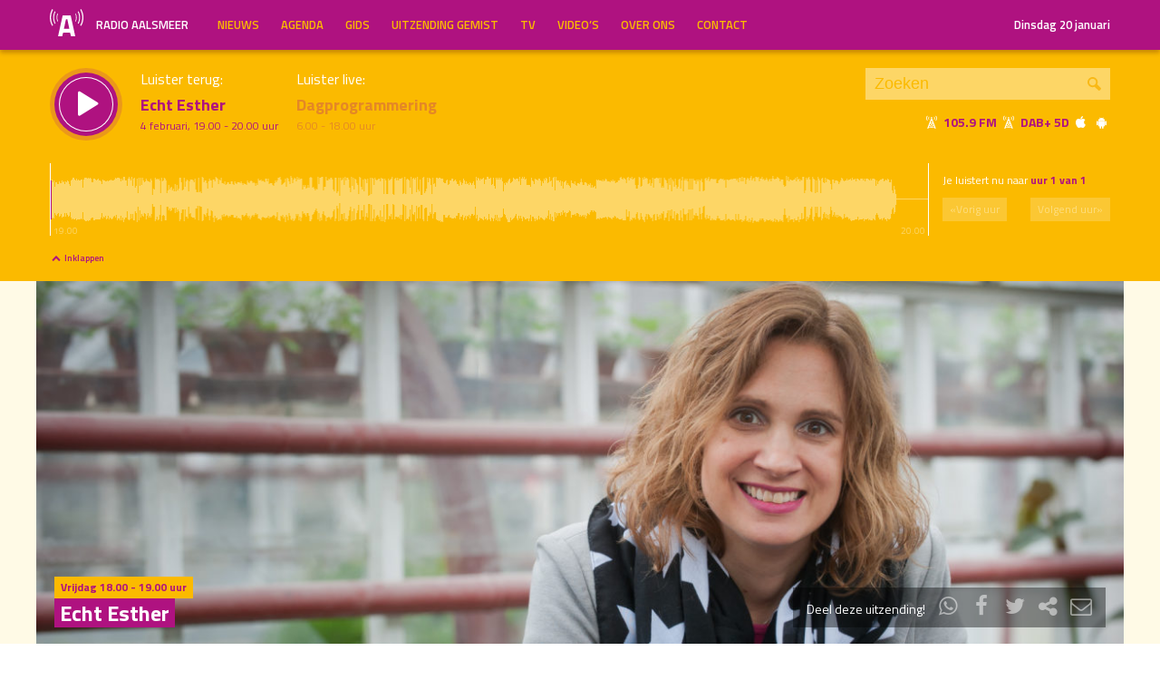

--- FILE ---
content_type: text/html; charset=UTF-8
request_url: https://radioaalsmeer.nl/programma/echt-esther/uitzending/2021-02-04/
body_size: 71260
content:

<!DOCTYPE html>
<html lang="en">
<head>
	<meta charset="UTF-8" />
	<meta http-equiv="X-UA-Compatible" content="IE=edge" />
	<meta name="viewport" content="width=device-width, initial-scale=1">

	<title>Echt Esther (4 februari) | Radio Aalsmeer</title>

	<meta http-equiv="content-type" content="text/html; charset=UTF-8" />
	<meta name="HandheldFriendly" content="True" />

	<meta name="description" content="De Aalsmeerse talkshow die je raakt!  Uitgezonden op  4 februari, 19.00 - 20.00 uur." />
	<meta name="author" content="Dancefoundation.com - We enhance broadcasts" />
	<meta name="keywords" content="Aalsmeer Kudelstaart lokale omroep radio nieuws" />
	<meta name="news_keywords" content="Aalsmeer Kudelstaart lokale omroep radio nieuws" />

	
	<meta name="twitter:card" content="summary_large_image"/>
	<meta name="twitter:title" content="Echt Esther (4 februari) | Radio Aalsmeer"/>
	<meta name="twitter:site" content="@radioaalsmeer"/>
	<meta name="twitter:description" content="De Aalsmeerse talkshow die je raakt!  Uitgezonden op  4 februari, 19.00 - 20.00 uur." />
	<meta name="twitter:creator" content="@dancefoundation"/>
	<meta name="twitter:image" content="https://radioaalsmeer.nl/wp-content/uploads/2019/02/esther-sparnaaij-5207-1200x630.jpg" />

	<meta property="og:site_name" content="Radio Aalsmeer" />
	<meta property="fb:app_id" content="" />
	<meta property="og:type" content="website" />
	<meta property="og:title" content="Echt Esther (4 februari)" />
	<meta property="og:description" content="De Aalsmeerse talkshow die je raakt!  Uitgezonden op  4 februari, 19.00 - 20.00 uur." />
	<meta property="og:image" content="https://radioaalsmeer.nl/wp-content/uploads/2019/02/esther-sparnaaij-5207-1200x630.jpg" />
	<meta property="og:image:width" content="1200" />
	<meta property="og:image:height" content="630" />
	<meta property="og:url" content="https://radioaalsmeer.nl/programma/echt-esther/uitzending/2021-02-04/" />
	<meta property="og:locale" content="nl_NL" />

	
			<meta property="article:published_time" content="2016-09-01T13:37:05+02:00">
		<meta property="article:modified_time" content="2025-11-07T14:13:16+01:00">
	
	
	<link rel="icon" type="image/x-icon" href="https://radioaalsmeer.nl/wp-content/themes/radioaalsmeer/img/favicon.png" />
	<link rel="stylesheet" type="text/css" href='https://fonts.googleapis.com/css?family=Titillium+Web:400,600,700' />
	<link rel="stylesheet" type="text/css" href="https://radioaalsmeer.nl/wp-content/themes/radioaalsmeer/css/normalize.css" media="screen" />
	<link rel="stylesheet" type="text/css" href="https://radioaalsmeer.nl/wp-content/themes/radioaalsmeer/css/radioaalsmeer-icons.min.css" media="screen" />
	<link rel="stylesheet" type="text/css" href="https://radioaalsmeer.nl/wp-content/themes/radioaalsmeer/css/grid.css" media="screen" />
	<link rel="stylesheet" type="text/css" href="https://radioaalsmeer.nl/wp-content/themes/radioaalsmeer/css/radioguys-video-js.min.css" media="screen" />
	<link rel="stylesheet" type="text/css" href="https://radioaalsmeer.nl/wp-content/themes/radioaalsmeer/css/style.css?ver=2024082401" media="screen" />

	<script type="text/javascript" src="https://radioaalsmeer.nl/wp-content/themes/radioaalsmeer/js/jquery-3.1.0.min.js"></script>
	<script type="text/javascript" src="https://radioaalsmeer.nl/wp-content/themes/radioaalsmeer/js/radioguys-libs.js"></script>
<style id='global-styles-inline-css' type='text/css'>
:root{--wp--preset--aspect-ratio--square: 1;--wp--preset--aspect-ratio--4-3: 4/3;--wp--preset--aspect-ratio--3-4: 3/4;--wp--preset--aspect-ratio--3-2: 3/2;--wp--preset--aspect-ratio--2-3: 2/3;--wp--preset--aspect-ratio--16-9: 16/9;--wp--preset--aspect-ratio--9-16: 9/16;--wp--preset--color--black: #000000;--wp--preset--color--cyan-bluish-gray: #abb8c3;--wp--preset--color--white: #ffffff;--wp--preset--color--pale-pink: #f78da7;--wp--preset--color--vivid-red: #cf2e2e;--wp--preset--color--luminous-vivid-orange: #ff6900;--wp--preset--color--luminous-vivid-amber: #fcb900;--wp--preset--color--light-green-cyan: #7bdcb5;--wp--preset--color--vivid-green-cyan: #00d084;--wp--preset--color--pale-cyan-blue: #8ed1fc;--wp--preset--color--vivid-cyan-blue: #0693e3;--wp--preset--color--vivid-purple: #9b51e0;--wp--preset--gradient--vivid-cyan-blue-to-vivid-purple: linear-gradient(135deg,rgb(6,147,227) 0%,rgb(155,81,224) 100%);--wp--preset--gradient--light-green-cyan-to-vivid-green-cyan: linear-gradient(135deg,rgb(122,220,180) 0%,rgb(0,208,130) 100%);--wp--preset--gradient--luminous-vivid-amber-to-luminous-vivid-orange: linear-gradient(135deg,rgb(252,185,0) 0%,rgb(255,105,0) 100%);--wp--preset--gradient--luminous-vivid-orange-to-vivid-red: linear-gradient(135deg,rgb(255,105,0) 0%,rgb(207,46,46) 100%);--wp--preset--gradient--very-light-gray-to-cyan-bluish-gray: linear-gradient(135deg,rgb(238,238,238) 0%,rgb(169,184,195) 100%);--wp--preset--gradient--cool-to-warm-spectrum: linear-gradient(135deg,rgb(74,234,220) 0%,rgb(151,120,209) 20%,rgb(207,42,186) 40%,rgb(238,44,130) 60%,rgb(251,105,98) 80%,rgb(254,248,76) 100%);--wp--preset--gradient--blush-light-purple: linear-gradient(135deg,rgb(255,206,236) 0%,rgb(152,150,240) 100%);--wp--preset--gradient--blush-bordeaux: linear-gradient(135deg,rgb(254,205,165) 0%,rgb(254,45,45) 50%,rgb(107,0,62) 100%);--wp--preset--gradient--luminous-dusk: linear-gradient(135deg,rgb(255,203,112) 0%,rgb(199,81,192) 50%,rgb(65,88,208) 100%);--wp--preset--gradient--pale-ocean: linear-gradient(135deg,rgb(255,245,203) 0%,rgb(182,227,212) 50%,rgb(51,167,181) 100%);--wp--preset--gradient--electric-grass: linear-gradient(135deg,rgb(202,248,128) 0%,rgb(113,206,126) 100%);--wp--preset--gradient--midnight: linear-gradient(135deg,rgb(2,3,129) 0%,rgb(40,116,252) 100%);--wp--preset--font-size--small: 13px;--wp--preset--font-size--medium: 20px;--wp--preset--font-size--large: 36px;--wp--preset--font-size--x-large: 42px;--wp--preset--spacing--20: 0,44rem;--wp--preset--spacing--30: 0,67rem;--wp--preset--spacing--40: 1rem;--wp--preset--spacing--50: 1,5rem;--wp--preset--spacing--60: 2,25rem;--wp--preset--spacing--70: 3,38rem;--wp--preset--spacing--80: 5,06rem;--wp--preset--shadow--natural: 6px 6px 9px rgba(0, 0, 0, 0.2);--wp--preset--shadow--deep: 12px 12px 50px rgba(0, 0, 0, 0.4);--wp--preset--shadow--sharp: 6px 6px 0px rgba(0, 0, 0, 0.2);--wp--preset--shadow--outlined: 6px 6px 0px -3px rgb(255, 255, 255), 6px 6px rgb(0, 0, 0);--wp--preset--shadow--crisp: 6px 6px 0px rgb(0, 0, 0);}:where(.is-layout-flex){gap: 0.5em;}:where(.is-layout-grid){gap: 0.5em;}body .is-layout-flex{display: flex;}.is-layout-flex{flex-wrap: wrap;align-items: center;}.is-layout-flex > :is(*, div){margin: 0;}body .is-layout-grid{display: grid;}.is-layout-grid > :is(*, div){margin: 0;}:where(.wp-block-columns.is-layout-flex){gap: 2em;}:where(.wp-block-columns.is-layout-grid){gap: 2em;}:where(.wp-block-post-template.is-layout-flex){gap: 1.25em;}:where(.wp-block-post-template.is-layout-grid){gap: 1.25em;}.has-black-color{color: var(--wp--preset--color--black) !important;}.has-cyan-bluish-gray-color{color: var(--wp--preset--color--cyan-bluish-gray) !important;}.has-white-color{color: var(--wp--preset--color--white) !important;}.has-pale-pink-color{color: var(--wp--preset--color--pale-pink) !important;}.has-vivid-red-color{color: var(--wp--preset--color--vivid-red) !important;}.has-luminous-vivid-orange-color{color: var(--wp--preset--color--luminous-vivid-orange) !important;}.has-luminous-vivid-amber-color{color: var(--wp--preset--color--luminous-vivid-amber) !important;}.has-light-green-cyan-color{color: var(--wp--preset--color--light-green-cyan) !important;}.has-vivid-green-cyan-color{color: var(--wp--preset--color--vivid-green-cyan) !important;}.has-pale-cyan-blue-color{color: var(--wp--preset--color--pale-cyan-blue) !important;}.has-vivid-cyan-blue-color{color: var(--wp--preset--color--vivid-cyan-blue) !important;}.has-vivid-purple-color{color: var(--wp--preset--color--vivid-purple) !important;}.has-black-background-color{background-color: var(--wp--preset--color--black) !important;}.has-cyan-bluish-gray-background-color{background-color: var(--wp--preset--color--cyan-bluish-gray) !important;}.has-white-background-color{background-color: var(--wp--preset--color--white) !important;}.has-pale-pink-background-color{background-color: var(--wp--preset--color--pale-pink) !important;}.has-vivid-red-background-color{background-color: var(--wp--preset--color--vivid-red) !important;}.has-luminous-vivid-orange-background-color{background-color: var(--wp--preset--color--luminous-vivid-orange) !important;}.has-luminous-vivid-amber-background-color{background-color: var(--wp--preset--color--luminous-vivid-amber) !important;}.has-light-green-cyan-background-color{background-color: var(--wp--preset--color--light-green-cyan) !important;}.has-vivid-green-cyan-background-color{background-color: var(--wp--preset--color--vivid-green-cyan) !important;}.has-pale-cyan-blue-background-color{background-color: var(--wp--preset--color--pale-cyan-blue) !important;}.has-vivid-cyan-blue-background-color{background-color: var(--wp--preset--color--vivid-cyan-blue) !important;}.has-vivid-purple-background-color{background-color: var(--wp--preset--color--vivid-purple) !important;}.has-black-border-color{border-color: var(--wp--preset--color--black) !important;}.has-cyan-bluish-gray-border-color{border-color: var(--wp--preset--color--cyan-bluish-gray) !important;}.has-white-border-color{border-color: var(--wp--preset--color--white) !important;}.has-pale-pink-border-color{border-color: var(--wp--preset--color--pale-pink) !important;}.has-vivid-red-border-color{border-color: var(--wp--preset--color--vivid-red) !important;}.has-luminous-vivid-orange-border-color{border-color: var(--wp--preset--color--luminous-vivid-orange) !important;}.has-luminous-vivid-amber-border-color{border-color: var(--wp--preset--color--luminous-vivid-amber) !important;}.has-light-green-cyan-border-color{border-color: var(--wp--preset--color--light-green-cyan) !important;}.has-vivid-green-cyan-border-color{border-color: var(--wp--preset--color--vivid-green-cyan) !important;}.has-pale-cyan-blue-border-color{border-color: var(--wp--preset--color--pale-cyan-blue) !important;}.has-vivid-cyan-blue-border-color{border-color: var(--wp--preset--color--vivid-cyan-blue) !important;}.has-vivid-purple-border-color{border-color: var(--wp--preset--color--vivid-purple) !important;}.has-vivid-cyan-blue-to-vivid-purple-gradient-background{background: var(--wp--preset--gradient--vivid-cyan-blue-to-vivid-purple) !important;}.has-light-green-cyan-to-vivid-green-cyan-gradient-background{background: var(--wp--preset--gradient--light-green-cyan-to-vivid-green-cyan) !important;}.has-luminous-vivid-amber-to-luminous-vivid-orange-gradient-background{background: var(--wp--preset--gradient--luminous-vivid-amber-to-luminous-vivid-orange) !important;}.has-luminous-vivid-orange-to-vivid-red-gradient-background{background: var(--wp--preset--gradient--luminous-vivid-orange-to-vivid-red) !important;}.has-very-light-gray-to-cyan-bluish-gray-gradient-background{background: var(--wp--preset--gradient--very-light-gray-to-cyan-bluish-gray) !important;}.has-cool-to-warm-spectrum-gradient-background{background: var(--wp--preset--gradient--cool-to-warm-spectrum) !important;}.has-blush-light-purple-gradient-background{background: var(--wp--preset--gradient--blush-light-purple) !important;}.has-blush-bordeaux-gradient-background{background: var(--wp--preset--gradient--blush-bordeaux) !important;}.has-luminous-dusk-gradient-background{background: var(--wp--preset--gradient--luminous-dusk) !important;}.has-pale-ocean-gradient-background{background: var(--wp--preset--gradient--pale-ocean) !important;}.has-electric-grass-gradient-background{background: var(--wp--preset--gradient--electric-grass) !important;}.has-midnight-gradient-background{background: var(--wp--preset--gradient--midnight) !important;}.has-small-font-size{font-size: var(--wp--preset--font-size--small) !important;}.has-medium-font-size{font-size: var(--wp--preset--font-size--medium) !important;}.has-large-font-size{font-size: var(--wp--preset--font-size--large) !important;}.has-x-large-font-size{font-size: var(--wp--preset--font-size--x-large) !important;}
/*# sourceURL=global-styles-inline-css */
</style>
<link rel='stylesheet' id='cf7ic_style-css' href='https://radioaalsmeer.nl/wp-content/plugins/contact-form-7-image-captcha/css/cf7ic-style.css?ver=3.3.7' type='text/css' media='all' />
<link rel='stylesheet' id='dashicons-css' href='https://radioaalsmeer.nl/wp-includes/css/dashicons.min.css?ver=6.9' type='text/css' media='all' />
<link rel='stylesheet' id='theme-my-login-css' href='https://radioaalsmeer.nl/wp-content/plugins/theme-my-login/theme-my-login.css?ver=6.4.11' type='text/css' media='all' />
</head>
<body class="wp-singular programma-template-default single single-programma postid-30640 wp-theme-radioaalsmeer">

<div class="header__pusher"></div>

<div class="stroke header background-purple text-yellow">
	<div class="container-fluid">
		<div class="row">
			<div class="header__col col-sm-12 col-xs-9">
				<div class="text-white header__logo">
					<a href="/" title="Home">
						<img src="https://radioaalsmeer.nl/wp-content/themes/radioaalsmeer/img/radio-aalsmeer-logo-white.svg" alt="Logo" />
						<div class="hidden-sm"> Radio Aalsmeer</div>
					</a>
				</div>

				<div class="menu-hoofdmenu-container"><ul id="menu-hoofdmenu" class="header__menu hidden-xs"><li id="menu-item-48994" class="menu-item menu-item-type-post_type menu-item-object-page current_page_parent menu-item-48994"><a href="https://radioaalsmeer.nl/nieuws/">Nieuws</a></li>
<li id="menu-item-77316" class="menu-item menu-item-type-post_type menu-item-object-page menu-item-77316"><a href="https://radioaalsmeer.nl/agenda/">Agenda</a></li>
<li id="menu-item-48352" class="menu-item menu-item-type-post_type menu-item-object-page menu-item-has-children menu-item-48352"><a href="https://radioaalsmeer.nl/gids/">Gids</a>
<ul class="sub-menu">
	<li id="menu-item-48343" class="menu-item menu-item-type-post_type menu-item-object-page menu-item-48343"><a href="https://radioaalsmeer.nl/programmas/">Programma’s</a></li>
</ul>
</li>
<li id="menu-item-48340" class="menu-item menu-item-type-post_type menu-item-object-page menu-item-48340"><a href="https://radioaalsmeer.nl/uitzending-gemist/">Uitzending Gemist</a></li>
<li id="menu-item-63065" class="menu-item menu-item-type-post_type menu-item-object-page menu-item-63065"><a href="https://radioaalsmeer.nl/tv/">TV</a></li>
<li id="menu-item-71838" class="menu-item menu-item-type-post_type_archive menu-item-object-video menu-item-71838"><a href="https://radioaalsmeer.nl/video/">Video&#8217;s</a></li>
<li id="menu-item-49723" class="menu-item menu-item-type-post_type menu-item-object-page menu-item-has-children menu-item-49723"><a href="https://radioaalsmeer.nl/over-ons/">Over ons</a>
<ul class="sub-menu">
	<li id="menu-item-99755" class="menu-item menu-item-type-post_type menu-item-object-page menu-item-99755"><a href="https://radioaalsmeer.nl/vacatures/">Vacatures</a></li>
	<li id="menu-item-99757" class="menu-item menu-item-type-post_type menu-item-object-page menu-item-99757"><a href="https://radioaalsmeer.nl/over-ons/geschiedenis/">Geschiedenis</a></li>
	<li id="menu-item-99758" class="menu-item menu-item-type-post_type menu-item-object-page menu-item-99758"><a href="https://radioaalsmeer.nl/over-ons/donateurs/">Donateurs</a></li>
</ul>
</li>
<li id="menu-item-48355" class="menu-item menu-item-type-post_type menu-item-object-page menu-item-48355"><a href="https://radioaalsmeer.nl/contact/">Contact</a></li>
</ul></div>				<div class="float-right hidden-xs text-right">
					<a class='text-white hidden-sm' href="/login" class="text-white">Dinsdag 20 januari</a><a class='text-white visible-sm' href="/login" class="text-white">Dinsdag 20 januari</a>
				</div>
			</div>

			<div class="hidden-lg hidden-md hidden-sm col-xs-3 text-right">
				<span class="ml-icon-menu text-white mobile-menu-icon js-mobile-menu-toggle"></span>
			</div>
			<div class="hidden-lg hidden-md hidden-sm menu__mobile">
				<div class="menu-hoofdmenu-container"><ul><li><a href="/" class="no-ajax">Luister live</a></li><li class="menu-item menu-item-type-post_type menu-item-object-page current_page_parent menu-item-48994"><a href="https://radioaalsmeer.nl/nieuws/">Nieuws</a></li>
<li class="menu-item menu-item-type-post_type menu-item-object-page menu-item-77316"><a href="https://radioaalsmeer.nl/agenda/">Agenda</a></li>
<li class="menu-item menu-item-type-post_type menu-item-object-page menu-item-has-children menu-item-48352"><a href="https://radioaalsmeer.nl/gids/">Gids</a>
<ul class="sub-menu">
	<li class="menu-item menu-item-type-post_type menu-item-object-page menu-item-48343"><a href="https://radioaalsmeer.nl/programmas/">Programma’s</a></li>
</ul>
</li>
<li class="menu-item menu-item-type-post_type menu-item-object-page menu-item-48340"><a href="https://radioaalsmeer.nl/uitzending-gemist/">Uitzending Gemist</a></li>
<li class="menu-item menu-item-type-post_type menu-item-object-page menu-item-63065"><a href="https://radioaalsmeer.nl/tv/">TV</a></li>
<li class="menu-item menu-item-type-post_type_archive menu-item-object-video menu-item-71838"><a href="https://radioaalsmeer.nl/video/">Video&#8217;s</a></li>
<li class="menu-item menu-item-type-post_type menu-item-object-page menu-item-has-children menu-item-49723"><a href="https://radioaalsmeer.nl/over-ons/">Over ons</a>
<ul class="sub-menu">
	<li class="menu-item menu-item-type-post_type menu-item-object-page menu-item-99755"><a href="https://radioaalsmeer.nl/vacatures/">Vacatures</a></li>
	<li class="menu-item menu-item-type-post_type menu-item-object-page menu-item-99757"><a href="https://radioaalsmeer.nl/over-ons/geschiedenis/">Geschiedenis</a></li>
	<li class="menu-item menu-item-type-post_type menu-item-object-page menu-item-99758"><a href="https://radioaalsmeer.nl/over-ons/donateurs/">Donateurs</a></li>
</ul>
</li>
<li class="menu-item menu-item-type-post_type menu-item-object-page menu-item-48355"><a href="https://radioaalsmeer.nl/contact/">Contact</a></li>
<li><a href="/?s=">Zoeken</a></li><li><a href="/login">Inloggen</a></li></ul></div>			</div>

		</div>
	</div>
</div>


<div class="stroke player collapsed background-yellow text-purple">

	<script id="player_data" type="application/json">
		{"title":"Echt Esther","episode_id":"26440","start":"1612461600","episode_info":"","shownotes":null,"podcast_title":null,"podcast_audio":null,"podcast_active":null,"hours":[{"audio":"2021\/02\/2021-02-04_19-02-10_Audio.mp3","waveform":"2021\/02\/2021-02-04_19-02-10_Audio.png","items":null,"start_time":"19.00","end_time":"20.00"}],"time":" 4 februari, 19.00 - 20.00 uur","editable":false,"slug":"\/programma\/echt-esther","init_hour":0,"init_start":0}
	</script>

	<div class="container-fluid">
		<div class="row">
		<!--
		<div class="col-lg-1 col-md-1 col-sm-2 col-sm-push-0 col-xs-2 col-xs-push-10"></div>
		 -->
 			<div class="col-lg-9 col-md-9 col-sm-9 col-xs-12 player__items">

				<div class="player__circle__container player__circle--paused">
					<div class="player__circle__background"></div>
					<div class="player__circle__purple-spinner"></div>
					<div class="player__circle__purple-outer-ring"></div>
					<div class="player__circle__white-spinner"></div>
					<div class="player__circle__white-ring"></div>
					<div class="player__circle__purple-inner-ring"></div>
					<div class="player__circle__icon__container">
						<div class="player__circle__icon player__circle__icon--play">
							<i class="ml-icon-play"></i>
						</div>
						<div class="player__circle__icon player__circle__icon--pause">
							<i class="ml-icon-pause"></i>
						</div>
						<div class="player__circle__icon player__circle__icon--loading">
							<div class="spinner">
								<div class="bounce1"></div>
								<div class="bounce2"></div>
								<div class="bounce3"></div>
							</div>
						</div>
					</div>
					<div class="player__circle__white-overlay"></div>
				</div>

				<div class="player__select__recording">
					<h3 class="no-margin text-white">Luister terug:</h3>
					<h4 class="bold" id="recording__title">Echt Esther</h4>
					<div class="player__time" id="recording__time"> 4 februari, 19.00 - 20.00 uur</div>
				</div>
				<div class="player__select__stream">
					<h3 class="no-margin text-white">Luister live:</h3>
					<h4 class="bold">Dagprogrammering</h4>
					<div class="player__time"> 6.00 - 18.00 uur</div>
				</div>

				<div class="player__up__next inactive">
					<a href="/programma/all-about-music">
						<h3 class="no-margin text-white">Straks:</h3>
						<h4 class="bold">All About Music</h4>
						<div class="player__time">18.00 - 20.00 uur</div>
					</a>
				</div>
			</div>

			<div class="col-lg-3 col-md-3 col-sm-3 hidden-xs float-right text-right">
				<div class="search background-white-transparent">
					<form action="/" id="search__header">
						<input type="text" name="s" class="search__input" value="" placeholder="Zoeken">
						<button type="submit" class="search__button">Zoek</button>
					</form>
				</div>

				<div class="text-white hidden-sm hidden-md"><i class="ml-icon-signal" title="105.9 FM in de ether"></i>&nbsp;<strong class="text-purple">105.9 FM&nbsp;<i class="ml-icon-signal text-white" title="DAB+ 5D"></i>&nbsp;DAB+ 5D</strong>&nbsp;<a href="http://radioaalsmeer.nl:8000/live.m3u" class="no-ajax" target="_blank" title="Luister via iTunes"><i class="ml-icon-apple text-white"></i></a> <a href="http://radioaalsmeer.nl/radioaalsmeer.pls" class="no-ajax" target="_blank" title="Luister via Android"><i class="ml-icon-android text-white"></i></a></div>

				<small class="text-white visible-sm visible-md"><i class="ml-icon-signal text-white"></i>&nbsp;<strong class="text-purple">105.9 FM&nbsp;<i class="ml-icon-signal text-white" title="DAB+ 5D"></i>&nbsp;DAB+ 5D</strong>&nbsp; <a href="http://radioaalsmeer.nl:8000/live.m3u" class="no-ajax" target="_blank"><i class="ml-icon-apple text-white hidden-sm"></i></a> <a href="http://radioaalsmeer.nl/radioaalsmeer.pls" class="no-ajax" target="_blank"><i class="ml-icon-android text-white hidden-sm"></i></a></small>
			</div>
		</div>
		<div class="row row--player">
			<div class="col-lg-10 col-md-9 col-sm-9 col-xs-12">
				<div class="player__waveform">
					<div class="player__waveform__background background-white-transparent"></div>
					<div class="player__waveform__progress background-offwhite"></div>
					<img class="player__waveform__image" src="https://archive.radioaalsmeer.nl/2021/02/2021-02-04_19-02-10_Audio.png" alt="Uitzending">
					<div class="player__waveform__time player__waveform__time--start text-white">19.00</div>
					<div class="player__waveform__time player__waveform__time--end text-white">20.00</div>
				</div>
			</div>
			<div class="col-lg-2 col-md-3 col-sm-3 col-xs-12">
				<div class="row player__nav text-white">
					<div class="col-sm-12 hidden-xs">
						<div class="player__nav__description"><span class="hidden-xs">Je luistert nu naar</span> <strong class="text-purple">uur 1 van 1</strong></div>
					</div>
					<div class="col-sm-6 col-xs-4">
						<div class="player__nav__prev background-white-transparent"><span class="hidden-xs">&laquo; </span>Vorig uur</div>
					</div>
					<div class="visible-xs col-xs-4 center">
						<div class="player__nav__description"><span class="hidden-xs">Je luistert nu naar</span> <strong class="text-purple">uur 1 van 1</strong></div>
					</div>
					<div class="col-sm-6 col-xs-4">
						<div class="player__nav__next background-white-transparent">Volgend uur<span class="hidden-xs"> &raquo;</span></div>
					</div>

				</div>
			</div>

			<div class="col-lg-10 col-md-9 col-sm-9 col-xs-12">
				<div class="player__markers text-dark">
				</div>
			</div>
			<div class="col-md-2 col-sm-3">
			</div>
		</div>

		<div class="row player__footer">
			<div class="col-sm-6 col-xs-12">
				<div class="player__collapse"><i class="ml-icon-up-open-1"></i> Inklappen</div>
			</div>
			<div class="col-sm-6 hidden-xs right edit-markers">

				<span class="edit-markers__start-edit"><i class="ml-icon-sliders"></i> Bewerk items</span>
				<span class="edit-markers__start-add"><i class="ml-icon-pin"></i> Voeg item toe op huidige positie</span>
				<span class="edit-markers__start-save"><i class="ml-icon-lock"></i> Bewaar items</span>

			</div>
		</div>

	</div>
</div>

<div id="wrapper">

	<div id="page_content" class="background-white">

		<div class="stroke background-offwhite">
			<div class="container-fluid">
				<div class="row">
					<div class="item__media full-width">
						<div class="item__media__image">
							<img width="1230" height="410" src="https://radioaalsmeer.nl/wp-content/uploads/2019/02/esther-sparnaaij-5207-1230x410.jpg" class="attachment-detail_pagina size-detail_pagina wp-post-image" alt="" decoding="async" loading="lazy" srcset="https://radioaalsmeer.nl/wp-content/uploads/2019/02/esther-sparnaaij-5207-1230x410.jpg 1230w, https://radioaalsmeer.nl/wp-content/uploads/2019/02/esther-sparnaaij-5207-330x110.jpg 330w, https://radioaalsmeer.nl/wp-content/uploads/2019/02/esther-sparnaaij-5207-660x220.jpg 660w, https://radioaalsmeer.nl/wp-content/uploads/2019/02/esther-sparnaaij-5207-2100x700.jpg 2100w" sizes="auto, (max-width: 1230px) 100vw, 1230px" />						</div>
						<div class="item__media__overlay">
							<div class="label background-yellow text-purple hidden-xs">Vrijdag 18.00 - 19.00 uur</div>							<h2 class="background-purple text-white hidden-xs">Echt Esther</h2>
							<div class="share__links text-white">
								Deel deze uitzending! &nbsp;
								<a href="https://wa.me/?text=https%3A%2F%2Fradioaalsmeer.nl%2Fprogramma%2Fecht-esther%2F" title="Deel via Whatsapp"><i class="ml-icon-whatsapp"></i></a>
								<span onclick="facebookShare(encodeURIComponent(location.origin + location.pathname))" title="Deel via Facebook"><i class="ml-icon-facebook"></i></span>
								<span onclick="twitterShare(encodeURIComponent(location.origin + location.pathname), 'Echt%20Esther')" title="Deel via Twitter"><i class="ml-icon-twitter"></i></span>
								<span class="js-clipboard-dynamic" title="Kopieer link naar je clipboard"><i class="ml-icon-share"></i></span>
								<span onclick="mailShare('Echt%20Esther')" title="Deel via e-mail"><i class="ml-icon-mail"></i></span>

																<div class="share__links__hover">
									<label><input type="checkbox" class="js-share-with-position" /> Deel vanaf huidige player positie</label>
								</div>
															</div>
						</div>
					</div>
				</div>
			</div>
		</div>

		<div id="testdata" class="stroke padding background-white">
			<div class="container-fluid">
				<div class="row">
					<div class="col-lg-9 col-md-8 col-sm-8 content-text">

						<h1 class="text-purple visible-xs">Echt Esther</h1>

						<p>&#8216;Echt Esther&#8217; is een echt Aalsmeerse talkshow. Gasten met een verhaal, gesprekken over actuele, maatschappelijke, culturele, muzikale en lokale onderwerpen.</p>
<p>Elke week anders. Met hart voor mensen. Mensen krijgen een podium om te praten over zaken die hen dagelijks bezighoudt. Niet alleen over de mooie en vrolijke kanten van het leven, zoals sport, vakanties en trends, maar vooral ook over verborgen ziektes, eenzaamheid, verdriet en wantoestanden in de wereld.</p>
<p>Heb jij een bijzonder verhaal en zou jij graag een keer aanschuiven in de radiostudio, mail dan naar <a href="mailto:esther@radioaalsmeer.nl">esther@radioaalsmeer.nl</a>.</p>
<p><strong>EchtWel</strong><br />
1x per maand maakt Esther op hetzelfde tijdstip &#8216;Echt Wel&#8217;. &#8216;Echt Wel&#8217; is de maandelijkse talkshow voor kinderen bij Radio Aalsmeer. Op de eerste vrijdag van de maand <span dir="ltr">van 18:00-19:00 uur</span>. Programmamaker Esther Sparnaaij gaat iedere maand in gesprek met echte praatjesmakers over alles wat er leeft. Het programma is voor alle kinderen van vier tot achttien die een leuk verhaal hebben. We vinden het wel super leuk als het Echt Nieuws is. Wil jij graag komen praten, stuur dan een mail naar <span dir="ltr"><a href="mailto:esther@radioaalsmeer.nl">esther@radioaalsmeer.nl</a></span></p>
<p>&nbsp;</p>
<p><strong>Programmamakers:</strong><br/> Esther Sparnaaij</p>
<a href="/video/?show=echt-esther" class="btn btn--lg background-purple text-white">Bekijk de video's van Echt Esther</a>
					</div>

					<div class="col-lg-3 col-md-4 col-sm-4">

						
						<div class="box background-yellow text-purple next__broadcast">
							<span class="sub-header">Volgende uitzending:</span>
							<h2 class="hidden-sm">Vrijdag 23 januari, 18.00 uur</h2>
							<h2 class="visible-sm">Vrijdag 23 jan, 18.00 uur</h2>
						</div>

						
						<div class="box background-offwhite program__links">

							<h2 class="text-purple">Programmalinks</h2>

							<ul>

								<li><a href="mailto:esther@radioaalsmeer.nl"><i class="ml-icon-mail"></i> E-mail</a></li>
<li><a href="https://twitter.com/Echt_Esther"><i class="ml-icon-twitter"></i> Twitter</a></li>
<li><a href="https://www.facebook.com/EchtEsther/"><i class="ml-icon-facebook"></i> Facebook</a></li>

							</ul>

						</div>

						
						<div class="box background-purple text-white previous__broadcasts">
							<span class="text-yellow sub-header">Uitzending gemist?</span>
							<h2>Luister terug</h2>

							<ul><li class="hidden-sm"><a href="/programma/echt-esther/uitzending/2026-01-16/" class="ajax autoplay" title="Echt Esther"><i class="ml-icon-play"></i> Vrijdag 16 januari, 18.00 uur</a><br/><em></em></li><li class="visible-sm"><a href="/programma/echt-esther/uitzending/2026-01-16/" class="ajax autoplay" title="Echt Esther"><i class="ml-icon-play"></i> Vrijdag 16 jan, 18.00 uur</a></li><li class="hidden-sm"><a href="/programma/echt-esther/uitzending/2026-01-02/" class="ajax autoplay" title="Echt Wel"><i class="ml-icon-play"></i> Vrijdag  2 januari, 18.00 uur</a><br/><em>Echt Wel</em></li><li class="visible-sm"><a href="/programma/echt-esther/uitzending/2026-01-02/" class="ajax autoplay" title="Echt Wel"><i class="ml-icon-play"></i> Vrijdag  2 jan, 18.00 uur</a></li><li class="hidden-sm"><a href="/programma/echt-esther/uitzending/2025-12-26/" class="ajax autoplay" title="Echt Esther"><i class="ml-icon-play"></i> Vrijdag 26 december, 18.00 uur</a><br/><em></em></li><li class="visible-sm"><a href="/programma/echt-esther/uitzending/2025-12-26/" class="ajax autoplay" title="Echt Esther"><i class="ml-icon-play"></i> Vrijdag 26 dec, 18.00 uur</a></li><li class="hidden-sm"><a href="/programma/echt-esther/uitzending/2025-12-19/" class="ajax autoplay" title="Echt Esther"><i class="ml-icon-play"></i> Vrijdag 19 december, 18.00 uur</a><br/><em></em></li><li class="visible-sm"><a href="/programma/echt-esther/uitzending/2025-12-19/" class="ajax autoplay" title="Echt Esther"><i class="ml-icon-play"></i> Vrijdag 19 dec, 18.00 uur</a></li><li class="hidden-sm"><a href="/programma/echt-esther/uitzending/2025-12-05/" class="ajax autoplay" title="Echt Wel"><i class="ml-icon-play"></i> Vrijdag  5 december, 18.00 uur</a><br/><em>Echt Wel</em></li><li class="visible-sm"><a href="/programma/echt-esther/uitzending/2025-12-05/" class="ajax autoplay" title="Echt Wel"><i class="ml-icon-play"></i> Vrijdag  5 dec, 18.00 uur</a></li><li class="hidden-sm"><a href="/programma/echt-esther/uitzending/2025-10-31/" class="ajax autoplay" title="Echt Wel"><i class="ml-icon-play"></i> Vrijdag 31 oktober, 18.00 uur</a><br/><em>Echt Wel</em></li><li class="visible-sm"><a href="/programma/echt-esther/uitzending/2025-10-31/" class="ajax autoplay" title="Echt Wel"><i class="ml-icon-play"></i> Vrijdag 31 okt, 18.00 uur</a></li><li class="hidden-sm"><a href="/programma/echt-esther/uitzending/2025-10-17/" class="ajax autoplay" title="Echt Esther"><i class="ml-icon-play"></i> Vrijdag 17 oktober, 18.00 uur</a><br/><em></em></li><li class="visible-sm"><a href="/programma/echt-esther/uitzending/2025-10-17/" class="ajax autoplay" title="Echt Esther"><i class="ml-icon-play"></i> Vrijdag 17 okt, 18.00 uur</a></li><li class="hidden-sm"><a href="/programma/echt-esther/uitzending/2025-10-03/" class="ajax autoplay" title="Echt Wel"><i class="ml-icon-play"></i> Vrijdag  3 oktober, 18.00 uur</a><br/><em>Echt Wel</em></li><li class="visible-sm"><a href="/programma/echt-esther/uitzending/2025-10-03/" class="ajax autoplay" title="Echt Wel"><i class="ml-icon-play"></i> Vrijdag  3 okt, 18.00 uur</a></li><li class="hidden-sm"><a href="/programma/echt-esther/uitzending/2025-09-19/" class="ajax autoplay" title="Echt Esther"><i class="ml-icon-play"></i> Vrijdag 19 september, 18.00 uur</a><br/><em></em></li><li class="visible-sm"><a href="/programma/echt-esther/uitzending/2025-09-19/" class="ajax autoplay" title="Echt Esther"><i class="ml-icon-play"></i> Vrijdag 19 sep, 18.00 uur</a></li><li class="hidden-sm"><a href="/programma/echt-esther/uitzending/2025-09-12/" class="ajax autoplay" title="Echt Esther"><i class="ml-icon-play"></i> Vrijdag 12 september, 18.00 uur</a><br/><em></em></li><li class="visible-sm"><a href="/programma/echt-esther/uitzending/2025-09-12/" class="ajax autoplay" title="Echt Esther"><i class="ml-icon-play"></i> Vrijdag 12 sep, 18.00 uur</a></li><li class="hidden-sm"><a href="/programma/echt-esther/uitzending/2025-09-05/" class="ajax autoplay" title="Echt Wel"><i class="ml-icon-play"></i> Vrijdag  5 september, 18.00 uur</a><br/><em>Echt Wel</em></li><li class="visible-sm"><a href="/programma/echt-esther/uitzending/2025-09-05/" class="ajax autoplay" title="Echt Wel"><i class="ml-icon-play"></i> Vrijdag  5 sep, 18.00 uur</a></li><li class="hidden-sm"><a href="/programma/echt-esther/uitzending/2025-06-27/" class="ajax autoplay" title="Echt Esther"><i class="ml-icon-play"></i> Vrijdag 27 juni, 18.00 uur</a><br/><em></em></li><li class="visible-sm"><a href="/programma/echt-esther/uitzending/2025-06-27/" class="ajax autoplay" title="Echt Esther"><i class="ml-icon-play"></i> Vrijdag 27 jun, 18.00 uur</a></li><li class="hidden-sm"><a href="/programma/echt-esther/uitzending/2025-06-20/" class="ajax autoplay" title="Echt Esther"><i class="ml-icon-play"></i> Vrijdag 20 juni, 18.00 uur</a><br/><em></em></li><li class="visible-sm"><a href="/programma/echt-esther/uitzending/2025-06-20/" class="ajax autoplay" title="Echt Esther"><i class="ml-icon-play"></i> Vrijdag 20 jun, 18.00 uur</a></li><li class="hidden-sm"><a href="/programma/echt-esther/uitzending/2025-06-06/" class="ajax autoplay" title="Echt Wel"><i class="ml-icon-play"></i> Vrijdag  6 juni, 18.00 uur</a><br/><em>Echt Wel</em></li><li class="visible-sm"><a href="/programma/echt-esther/uitzending/2025-06-06/" class="ajax autoplay" title="Echt Wel"><i class="ml-icon-play"></i> Vrijdag  6 jun, 18.00 uur</a></li><li class="hidden-sm"><a href="/programma/echt-esther/uitzending/2025-05-23/" class="ajax autoplay" title="Echt Esther"><i class="ml-icon-play"></i> Vrijdag 23 mei, 18.00 uur</a><br/><em></em></li><li class="visible-sm"><a href="/programma/echt-esther/uitzending/2025-05-23/" class="ajax autoplay" title="Echt Esther"><i class="ml-icon-play"></i> Vrijdag 23 mei, 18.00 uur</a></li><li class="hidden-sm"><a href="/programma/echt-esther/uitzending/2025-05-16/" class="ajax autoplay" title="Echt Esther"><i class="ml-icon-play"></i> Vrijdag 16 mei, 18.00 uur</a><br/><em></em></li><li class="visible-sm"><a href="/programma/echt-esther/uitzending/2025-05-16/" class="ajax autoplay" title="Echt Esther"><i class="ml-icon-play"></i> Vrijdag 16 mei, 18.00 uur</a></li><li class="hidden-sm"><a href="/programma/echt-esther/uitzending/2025-05-09/" class="ajax autoplay" title="Echt wel!"><i class="ml-icon-play"></i> Vrijdag  9 mei, 18.00 uur</a><br/><em>Echt wel!</em></li><li class="visible-sm"><a href="/programma/echt-esther/uitzending/2025-05-09/" class="ajax autoplay" title="Echt wel!"><i class="ml-icon-play"></i> Vrijdag  9 mei, 18.00 uur</a></li><li class="hidden-sm"><a href="/programma/echt-esther/uitzending/2025-04-28/" class="ajax autoplay" title="Echt Esther"><i class="ml-icon-play"></i> Maandag 28 april, 18.00 uur</a><br/><em></em></li><li class="visible-sm"><a href="/programma/echt-esther/uitzending/2025-04-28/" class="ajax autoplay" title="Echt Esther"><i class="ml-icon-play"></i> Maandag 28 apr, 18.00 uur</a></li><li class="hidden-sm"><a href="/programma/echt-esther/uitzending/2025-04-07/" class="ajax autoplay" title="EchtWel"><i class="ml-icon-play"></i> Maandag  7 april, 18.00 uur</a><br/><em>EchtWel</em></li><li class="visible-sm"><a href="/programma/echt-esther/uitzending/2025-04-07/" class="ajax autoplay" title="EchtWel"><i class="ml-icon-play"></i> Maandag  7 apr, 18.00 uur</a></li><li class="hidden-sm"><a href="/programma/echt-esther/uitzending/2025-03-31/" class="ajax autoplay" title="Echt Esther"><i class="ml-icon-play"></i> Maandag 31 maart, 18.00 uur</a><br/><em></em></li><li class="visible-sm"><a href="/programma/echt-esther/uitzending/2025-03-31/" class="ajax autoplay" title="Echt Esther"><i class="ml-icon-play"></i> Maandag 31 mrt, 18.00 uur</a></li><li class="hidden-sm"><a href="/programma/echt-esther/uitzending/2025-03-24/" class="ajax autoplay" title="Echt Esther"><i class="ml-icon-play"></i> Maandag 24 maart, 18.00 uur</a><br/><em></em></li><li class="visible-sm"><a href="/programma/echt-esther/uitzending/2025-03-24/" class="ajax autoplay" title="Echt Esther"><i class="ml-icon-play"></i> Maandag 24 mrt, 18.00 uur</a></li><li class="hidden-sm"><a href="/programma/echt-esther/uitzending/2025-03-17/" class="ajax autoplay" title="Echt Esther"><i class="ml-icon-play"></i> Maandag 17 maart, 18.00 uur</a><br/><em></em></li><li class="visible-sm"><a href="/programma/echt-esther/uitzending/2025-03-17/" class="ajax autoplay" title="Echt Esther"><i class="ml-icon-play"></i> Maandag 17 mrt, 18.00 uur</a></li><li class="hidden-sm"><a href="/programma/echt-esther/uitzending/2025-03-10/" class="ajax autoplay" title="Echt Esther"><i class="ml-icon-play"></i> Maandag 10 maart, 18.00 uur</a><br/><em></em></li><li class="visible-sm"><a href="/programma/echt-esther/uitzending/2025-03-10/" class="ajax autoplay" title="Echt Esther"><i class="ml-icon-play"></i> Maandag 10 mrt, 18.00 uur</a></li><li class="hidden-sm"><a href="/programma/echt-esther/uitzending/2025-03-03/" class="ajax autoplay" title="EchtWel"><i class="ml-icon-play"></i> Maandag  3 maart, 18.00 uur</a><br/><em>EchtWel</em></li><li class="visible-sm"><a href="/programma/echt-esther/uitzending/2025-03-03/" class="ajax autoplay" title="EchtWel"><i class="ml-icon-play"></i> Maandag  3 mrt, 18.00 uur</a></li><li class="hidden-sm"><a href="/programma/echt-esther/uitzending/2025-02-24/" class="ajax autoplay" title="Echt Esther"><i class="ml-icon-play"></i> Maandag 24 februari, 18.00 uur</a><br/><em></em></li><li class="visible-sm"><a href="/programma/echt-esther/uitzending/2025-02-24/" class="ajax autoplay" title="Echt Esther"><i class="ml-icon-play"></i> Maandag 24 feb, 18.00 uur</a></li><li class="hidden-sm"><a href="/programma/echt-esther/uitzending/2025-02-17/" class="ajax autoplay" title="Echt Esther"><i class="ml-icon-play"></i> Maandag 17 februari, 18.00 uur</a><br/><em></em></li><li class="visible-sm"><a href="/programma/echt-esther/uitzending/2025-02-17/" class="ajax autoplay" title="Echt Esther"><i class="ml-icon-play"></i> Maandag 17 feb, 18.00 uur</a></li><li class="hidden-sm"><a href="/programma/echt-esther/uitzending/2025-01-27/" class="ajax autoplay" title="Echt Esther"><i class="ml-icon-play"></i> Maandag 27 januari, 18.00 uur</a><br/><em></em></li><li class="visible-sm"><a href="/programma/echt-esther/uitzending/2025-01-27/" class="ajax autoplay" title="Echt Esther"><i class="ml-icon-play"></i> Maandag 27 jan, 18.00 uur</a></li><li class="hidden-sm"><a href="/programma/echt-esther/uitzending/2025-01-20/" class="ajax autoplay" title="Echt Esther"><i class="ml-icon-play"></i> Maandag 20 januari, 18.00 uur</a><br/><em></em></li><li class="visible-sm"><a href="/programma/echt-esther/uitzending/2025-01-20/" class="ajax autoplay" title="Echt Esther"><i class="ml-icon-play"></i> Maandag 20 jan, 18.00 uur</a></li><li class="hidden-sm"><a href="/programma/echt-esther/uitzending/2025-01-13/" class="ajax autoplay" title="Echt Esther"><i class="ml-icon-play"></i> Maandag 13 januari, 18.00 uur</a><br/><em></em></li><li class="visible-sm"><a href="/programma/echt-esther/uitzending/2025-01-13/" class="ajax autoplay" title="Echt Esther"><i class="ml-icon-play"></i> Maandag 13 jan, 18.00 uur</a></li><li class="hidden-sm"><a href="/programma/echt-esther/uitzending/2025-01-06/" class="ajax autoplay" title="EchtWel"><i class="ml-icon-play"></i> Maandag  6 januari, 18.00 uur</a><br/><em>EchtWel</em></li><li class="visible-sm"><a href="/programma/echt-esther/uitzending/2025-01-06/" class="ajax autoplay" title="EchtWel"><i class="ml-icon-play"></i> Maandag  6 jan, 18.00 uur</a></li><li class="hidden-sm"><a href="/programma/echt-esther/uitzending/2024-12-30/" class="ajax autoplay" title="Echt Esther"><i class="ml-icon-play"></i> Maandag 30 december, 18.00 uur</a><br/><em></em></li><li class="visible-sm"><a href="/programma/echt-esther/uitzending/2024-12-30/" class="ajax autoplay" title="Echt Esther"><i class="ml-icon-play"></i> Maandag 30 dec, 18.00 uur</a></li><li class="hidden-sm"><a href="/programma/echt-esther/uitzending/2024-12-16/" class="ajax autoplay" title="Echt Esther"><i class="ml-icon-play"></i> Maandag 16 december, 18.00 uur</a><br/><em></em></li><li class="visible-sm"><a href="/programma/echt-esther/uitzending/2024-12-16/" class="ajax autoplay" title="Echt Esther"><i class="ml-icon-play"></i> Maandag 16 dec, 18.00 uur</a></li><li class="hidden-sm"><a href="/programma/echt-esther/uitzending/2024-12-09/" class="ajax autoplay" title="Echt Esther"><i class="ml-icon-play"></i> Maandag  9 december, 18.00 uur</a><br/><em></em></li><li class="visible-sm"><a href="/programma/echt-esther/uitzending/2024-12-09/" class="ajax autoplay" title="Echt Esther"><i class="ml-icon-play"></i> Maandag  9 dec, 18.00 uur</a></li><li class="hidden-sm"><a href="/programma/echt-esther/uitzending/2024-12-02/" class="ajax autoplay" title="EchtWel"><i class="ml-icon-play"></i> Maandag  2 december, 18.00 uur</a><br/><em>EchtWel</em></li><li class="visible-sm"><a href="/programma/echt-esther/uitzending/2024-12-02/" class="ajax autoplay" title="EchtWel"><i class="ml-icon-play"></i> Maandag  2 dec, 18.00 uur</a></li><li class="hidden-sm"><a href="/programma/echt-esther/uitzending/2024-11-25/" class="ajax autoplay" title="Echt Esther"><i class="ml-icon-play"></i> Maandag 25 november, 18.00 uur</a><br/><em></em></li><li class="visible-sm"><a href="/programma/echt-esther/uitzending/2024-11-25/" class="ajax autoplay" title="Echt Esther"><i class="ml-icon-play"></i> Maandag 25 nov, 18.00 uur</a></li><li class="hidden-sm"><a href="/programma/echt-esther/uitzending/2024-11-18/" class="ajax autoplay" title="Echt Esther"><i class="ml-icon-play"></i> Maandag 18 november, 18.00 uur</a><br/><em></em></li><li class="visible-sm"><a href="/programma/echt-esther/uitzending/2024-11-18/" class="ajax autoplay" title="Echt Esther"><i class="ml-icon-play"></i> Maandag 18 nov, 18.00 uur</a></li><li class="hidden-sm"><a href="/programma/echt-esther/uitzending/2024-11-11/" class="ajax autoplay" title="EchtWel"><i class="ml-icon-play"></i> Maandag 11 november, 18.00 uur</a><br/><em>EchtWel</em></li><li class="visible-sm"><a href="/programma/echt-esther/uitzending/2024-11-11/" class="ajax autoplay" title="EchtWel"><i class="ml-icon-play"></i> Maandag 11 nov, 18.00 uur</a></li><li class="hidden-sm"><a href="/programma/echt-esther/uitzending/2024-10-28/" class="ajax autoplay" title="Echt Esther"><i class="ml-icon-play"></i> Maandag 28 oktober, 18.00 uur</a><br/><em></em></li><li class="visible-sm"><a href="/programma/echt-esther/uitzending/2024-10-28/" class="ajax autoplay" title="Echt Esther"><i class="ml-icon-play"></i> Maandag 28 okt, 18.00 uur</a></li><li class="hidden-sm"><a href="/programma/echt-esther/uitzending/2024-10-21/" class="ajax autoplay" title="Echt Esther"><i class="ml-icon-play"></i> Maandag 21 oktober, 18.00 uur</a><br/><em></em></li><li class="visible-sm"><a href="/programma/echt-esther/uitzending/2024-10-21/" class="ajax autoplay" title="Echt Esther"><i class="ml-icon-play"></i> Maandag 21 okt, 18.00 uur</a></li><li class="hidden-sm"><a href="/programma/echt-esther/uitzending/2024-10-14/" class="ajax autoplay" title="Echt Esther"><i class="ml-icon-play"></i> Maandag 14 oktober, 18.00 uur</a><br/><em></em></li><li class="visible-sm"><a href="/programma/echt-esther/uitzending/2024-10-14/" class="ajax autoplay" title="Echt Esther"><i class="ml-icon-play"></i> Maandag 14 okt, 18.00 uur</a></li><li class="hidden-sm"><a href="/programma/echt-esther/uitzending/2024-10-07/" class="ajax autoplay" title="EchtWel"><i class="ml-icon-play"></i> Maandag  7 oktober, 18.00 uur</a><br/><em>EchtWel</em></li><li class="visible-sm"><a href="/programma/echt-esther/uitzending/2024-10-07/" class="ajax autoplay" title="EchtWel"><i class="ml-icon-play"></i> Maandag  7 okt, 18.00 uur</a></li><li class="hidden-sm"><a href="/programma/echt-esther/uitzending/2024-09-30/" class="ajax autoplay" title="Echt Esther"><i class="ml-icon-play"></i> Maandag 30 september, 18.00 uur</a><br/><em></em></li><li class="visible-sm"><a href="/programma/echt-esther/uitzending/2024-09-30/" class="ajax autoplay" title="Echt Esther"><i class="ml-icon-play"></i> Maandag 30 sep, 18.00 uur</a></li><li class="hidden-sm"><a href="/programma/echt-esther/uitzending/2024-09-23/" class="ajax autoplay" title="Echt Esther"><i class="ml-icon-play"></i> Maandag 23 september, 18.00 uur</a><br/><em></em></li><li class="visible-sm"><a href="/programma/echt-esther/uitzending/2024-09-23/" class="ajax autoplay" title="Echt Esther"><i class="ml-icon-play"></i> Maandag 23 sep, 18.00 uur</a></li><li class="hidden-sm"><a href="/programma/echt-esther/uitzending/2024-09-16/" class="ajax autoplay" title="Echt Esther"><i class="ml-icon-play"></i> Maandag 16 september, 18.00 uur</a><br/><em></em></li><li class="visible-sm"><a href="/programma/echt-esther/uitzending/2024-09-16/" class="ajax autoplay" title="Echt Esther"><i class="ml-icon-play"></i> Maandag 16 sep, 18.00 uur</a></li><li class="hidden-sm"><a href="/programma/echt-esther/uitzending/2024-09-09/" class="ajax autoplay" title="Echt Esther"><i class="ml-icon-play"></i> Maandag  9 september, 18.00 uur</a><br/><em></em></li><li class="visible-sm"><a href="/programma/echt-esther/uitzending/2024-09-09/" class="ajax autoplay" title="Echt Esther"><i class="ml-icon-play"></i> Maandag  9 sep, 18.00 uur</a></li><li class="hidden-sm"><a href="/programma/echt-esther/uitzending/2024-08-19/" class="ajax autoplay" title="Echt Esther"><i class="ml-icon-play"></i> Maandag 19 augustus, 18.00 uur</a><br/><em></em></li><li class="visible-sm"><a href="/programma/echt-esther/uitzending/2024-08-19/" class="ajax autoplay" title="Echt Esther"><i class="ml-icon-play"></i> Maandag 19 aug, 18.00 uur</a></li><li class="hidden-sm"><a href="/programma/echt-esther/uitzending/2024-08-12/" class="ajax autoplay" title="Echt Esther"><i class="ml-icon-play"></i> Maandag 12 augustus, 18.00 uur</a><br/><em></em></li><li class="visible-sm"><a href="/programma/echt-esther/uitzending/2024-08-12/" class="ajax autoplay" title="Echt Esther"><i class="ml-icon-play"></i> Maandag 12 aug, 18.00 uur</a></li><li class="hidden-sm"><a href="/programma/echt-esther/uitzending/2024-08-05/" class="ajax autoplay" title="EchtWel"><i class="ml-icon-play"></i> Maandag  5 augustus, 18.00 uur</a><br/><em>EchtWel</em></li><li class="visible-sm"><a href="/programma/echt-esther/uitzending/2024-08-05/" class="ajax autoplay" title="EchtWel"><i class="ml-icon-play"></i> Maandag  5 aug, 18.00 uur</a></li><li class="hidden-sm"><a href="/programma/echt-esther/uitzending/2024-07-29/" class="ajax autoplay" title="Echt Esther"><i class="ml-icon-play"></i> Maandag 29 juli, 18.00 uur</a><br/><em></em></li><li class="visible-sm"><a href="/programma/echt-esther/uitzending/2024-07-29/" class="ajax autoplay" title="Echt Esther"><i class="ml-icon-play"></i> Maandag 29 jul, 18.00 uur</a></li><li class="hidden-sm"><a href="/programma/echt-esther/uitzending/2024-07-22/" class="ajax autoplay" title="Echt Esther"><i class="ml-icon-play"></i> Maandag 22 juli, 18.00 uur</a><br/><em></em></li><li class="visible-sm"><a href="/programma/echt-esther/uitzending/2024-07-22/" class="ajax autoplay" title="Echt Esther"><i class="ml-icon-play"></i> Maandag 22 jul, 18.00 uur</a></li><li class="hidden-sm"><a href="/programma/echt-esther/uitzending/2024-07-15/" class="ajax autoplay" title="Echt Esther"><i class="ml-icon-play"></i> Maandag 15 juli, 18.00 uur</a><br/><em></em></li><li class="visible-sm"><a href="/programma/echt-esther/uitzending/2024-07-15/" class="ajax autoplay" title="Echt Esther"><i class="ml-icon-play"></i> Maandag 15 jul, 18.00 uur</a></li><li class="hidden-sm"><a href="/programma/echt-esther/uitzending/2024-07-01/" class="ajax autoplay" title="Echt Esther"><i class="ml-icon-play"></i> Maandag  1 juli, 18.00 uur</a><br/><em></em></li><li class="visible-sm"><a href="/programma/echt-esther/uitzending/2024-07-01/" class="ajax autoplay" title="Echt Esther"><i class="ml-icon-play"></i> Maandag  1 jul, 18.00 uur</a></li><li class="hidden-sm"><a href="/programma/echt-esther/uitzending/2024-06-24/" class="ajax autoplay" title="Echt Esther"><i class="ml-icon-play"></i> Maandag 24 juni, 18.00 uur</a><br/><em></em></li><li class="visible-sm"><a href="/programma/echt-esther/uitzending/2024-06-24/" class="ajax autoplay" title="Echt Esther"><i class="ml-icon-play"></i> Maandag 24 jun, 18.00 uur</a></li><li class="hidden-sm"><a href="/programma/echt-esther/uitzending/2024-06-10/" class="ajax autoplay" title="Echt Esther"><i class="ml-icon-play"></i> Maandag 10 juni, 18.00 uur</a><br/><em></em></li><li class="visible-sm"><a href="/programma/echt-esther/uitzending/2024-06-10/" class="ajax autoplay" title="Echt Esther"><i class="ml-icon-play"></i> Maandag 10 jun, 18.00 uur</a></li><li class="hidden-sm"><a href="/programma/echt-esther/uitzending/2024-06-03/" class="ajax autoplay" title="EchtWel"><i class="ml-icon-play"></i> Maandag  3 juni, 18.00 uur</a><br/><em>EchtWel</em></li><li class="visible-sm"><a href="/programma/echt-esther/uitzending/2024-06-03/" class="ajax autoplay" title="EchtWel"><i class="ml-icon-play"></i> Maandag  3 jun, 18.00 uur</a></li><li class="hidden-sm"><a href="/programma/echt-esther/uitzending/2024-05-27/" class="ajax autoplay" title="Echt Esther"><i class="ml-icon-play"></i> Maandag 27 mei, 18.00 uur</a><br/><em></em></li><li class="visible-sm"><a href="/programma/echt-esther/uitzending/2024-05-27/" class="ajax autoplay" title="Echt Esther"><i class="ml-icon-play"></i> Maandag 27 mei, 18.00 uur</a></li><li class="hidden-sm"><a href="/programma/echt-esther/uitzending/2024-05-20/" class="ajax autoplay" title="Echt Esther"><i class="ml-icon-play"></i> Maandag 20 mei, 18.00 uur</a><br/><em></em></li><li class="visible-sm"><a href="/programma/echt-esther/uitzending/2024-05-20/" class="ajax autoplay" title="Echt Esther"><i class="ml-icon-play"></i> Maandag 20 mei, 18.00 uur</a></li><li class="hidden-sm"><a href="/programma/echt-esther/uitzending/2024-05-13/" class="ajax autoplay" title="Echt Esther"><i class="ml-icon-play"></i> Maandag 13 mei, 18.00 uur</a><br/><em></em></li><li class="visible-sm"><a href="/programma/echt-esther/uitzending/2024-05-13/" class="ajax autoplay" title="Echt Esther"><i class="ml-icon-play"></i> Maandag 13 mei, 18.00 uur</a></li><li class="hidden-sm"><a href="/programma/echt-esther/uitzending/2024-05-06/" class="ajax autoplay" title="EchtWel"><i class="ml-icon-play"></i> Maandag  6 mei, 18.00 uur</a><br/><em>EchtWel</em></li><li class="visible-sm"><a href="/programma/echt-esther/uitzending/2024-05-06/" class="ajax autoplay" title="EchtWel"><i class="ml-icon-play"></i> Maandag  6 mei, 18.00 uur</a></li><li class="hidden-sm"><a href="/programma/echt-esther/uitzending/2024-04-29/" class="ajax autoplay" title="Echt Esther"><i class="ml-icon-play"></i> Maandag 29 april, 18.00 uur</a><br/><em></em></li><li class="visible-sm"><a href="/programma/echt-esther/uitzending/2024-04-29/" class="ajax autoplay" title="Echt Esther"><i class="ml-icon-play"></i> Maandag 29 apr, 18.00 uur</a></li><li class="hidden-sm"><a href="/programma/echt-esther/uitzending/2024-04-18/" class="ajax autoplay" title="Echt Esther"><i class="ml-icon-play"></i> Donderdag 18 april, 18.00 uur</a><br/><em></em></li><li class="visible-sm"><a href="/programma/echt-esther/uitzending/2024-04-18/" class="ajax autoplay" title="Echt Esther"><i class="ml-icon-play"></i> Donderdag 18 apr, 18.00 uur</a></li><li class="hidden-sm"><a href="/programma/echt-esther/uitzending/2024-04-11/" class="ajax autoplay" title="Echt Esther"><i class="ml-icon-play"></i> Donderdag 11 april, 18.00 uur</a><br/><em></em></li><li class="visible-sm"><a href="/programma/echt-esther/uitzending/2024-04-11/" class="ajax autoplay" title="Echt Esther"><i class="ml-icon-play"></i> Donderdag 11 apr, 18.00 uur</a></li><li class="hidden-sm"><a href="/programma/echt-esther/uitzending/2024-04-04/" class="ajax autoplay" title="EchtWel"><i class="ml-icon-play"></i> Donderdag  4 april, 19.00 uur</a><br/><em>EchtWel</em></li><li class="visible-sm"><a href="/programma/echt-esther/uitzending/2024-04-04/" class="ajax autoplay" title="EchtWel"><i class="ml-icon-play"></i> Donderdag  4 apr, 19.00 uur</a></li><li class="hidden-sm"><a href="/programma/echt-esther/uitzending/2024-03-28/" class="ajax autoplay" title="Echt Esther"><i class="ml-icon-play"></i> Donderdag 28 maart, 19.00 uur</a><br/><em></em></li><li class="visible-sm"><a href="/programma/echt-esther/uitzending/2024-03-28/" class="ajax autoplay" title="Echt Esther"><i class="ml-icon-play"></i> Donderdag 28 mrt, 19.00 uur</a></li><li class="hidden-sm"><a href="/programma/echt-esther/uitzending/2024-03-21/" class="ajax autoplay" title="Echt Esther"><i class="ml-icon-play"></i> Donderdag 21 maart, 19.00 uur</a><br/><em></em></li><li class="visible-sm"><a href="/programma/echt-esther/uitzending/2024-03-21/" class="ajax autoplay" title="Echt Esther"><i class="ml-icon-play"></i> Donderdag 21 mrt, 19.00 uur</a></li><li class="hidden-sm"><a href="/programma/echt-esther/uitzending/2024-03-14/" class="ajax autoplay" title="Echt Esther"><i class="ml-icon-play"></i> Donderdag 14 maart, 19.00 uur</a><br/><em></em></li><li class="visible-sm"><a href="/programma/echt-esther/uitzending/2024-03-14/" class="ajax autoplay" title="Echt Esther"><i class="ml-icon-play"></i> Donderdag 14 mrt, 19.00 uur</a></li><li class="hidden-sm"><a href="/programma/echt-esther/uitzending/2024-02-15/" class="ajax autoplay" title="Echt Esther"><i class="ml-icon-play"></i> Donderdag 15 februari, 19.00 uur</a><br/><em></em></li><li class="visible-sm"><a href="/programma/echt-esther/uitzending/2024-02-15/" class="ajax autoplay" title="Echt Esther"><i class="ml-icon-play"></i> Donderdag 15 feb, 19.00 uur</a></li><li class="hidden-sm"><a href="/programma/echt-esther/uitzending/2024-02-01/" class="ajax autoplay" title="EchtWel"><i class="ml-icon-play"></i> Donderdag  1 februari, 19.00 uur</a><br/><em>EchtWel</em></li><li class="visible-sm"><a href="/programma/echt-esther/uitzending/2024-02-01/" class="ajax autoplay" title="EchtWel"><i class="ml-icon-play"></i> Donderdag  1 feb, 19.00 uur</a></li><li class="hidden-sm"><a href="/programma/echt-esther/uitzending/2024-01-25/" class="ajax autoplay" title="Echt Esther"><i class="ml-icon-play"></i> Donderdag 25 januari, 19.00 uur</a><br/><em></em></li><li class="visible-sm"><a href="/programma/echt-esther/uitzending/2024-01-25/" class="ajax autoplay" title="Echt Esther"><i class="ml-icon-play"></i> Donderdag 25 jan, 19.00 uur</a></li><li class="hidden-sm"><a href="/programma/echt-esther/uitzending/2024-01-11/" class="ajax autoplay" title="Echt Esther"><i class="ml-icon-play"></i> Donderdag 11 januari, 19.00 uur</a><br/><em></em></li><li class="visible-sm"><a href="/programma/echt-esther/uitzending/2024-01-11/" class="ajax autoplay" title="Echt Esther"><i class="ml-icon-play"></i> Donderdag 11 jan, 19.00 uur</a></li><li class="hidden-sm"><a href="/programma/echt-esther/uitzending/2024-01-04/" class="ajax autoplay" title="EchtWel"><i class="ml-icon-play"></i> Donderdag  4 januari, 19.00 uur</a><br/><em>EchtWel</em></li><li class="visible-sm"><a href="/programma/echt-esther/uitzending/2024-01-04/" class="ajax autoplay" title="EchtWel"><i class="ml-icon-play"></i> Donderdag  4 jan, 19.00 uur</a></li><li class="hidden-sm"><a href="/programma/echt-esther/uitzending/2023-12-28/" class="ajax autoplay" title="Echt Esther"><i class="ml-icon-play"></i> Donderdag 28 december, 19.00 uur</a><br/><em></em></li><li class="visible-sm"><a href="/programma/echt-esther/uitzending/2023-12-28/" class="ajax autoplay" title="Echt Esther"><i class="ml-icon-play"></i> Donderdag 28 dec, 19.00 uur</a></li><li class="hidden-sm"><a href="/programma/echt-esther/uitzending/2023-12-21/" class="ajax autoplay" title="Echt Esther"><i class="ml-icon-play"></i> Donderdag 21 december, 19.00 uur</a><br/><em></em></li><li class="visible-sm"><a href="/programma/echt-esther/uitzending/2023-12-21/" class="ajax autoplay" title="Echt Esther"><i class="ml-icon-play"></i> Donderdag 21 dec, 19.00 uur</a></li><li class="hidden-sm"><a href="/programma/echt-esther/uitzending/2023-12-07/" class="ajax autoplay" title="EchtWel"><i class="ml-icon-play"></i> Donderdag  7 december, 19.00 uur</a><br/><em>EchtWel</em></li><li class="visible-sm"><a href="/programma/echt-esther/uitzending/2023-12-07/" class="ajax autoplay" title="EchtWel"><i class="ml-icon-play"></i> Donderdag  7 dec, 19.00 uur</a></li><li class="hidden-sm"><a href="/programma/echt-esther/uitzending/2023-11-30/" class="ajax autoplay" title="Echt Esther"><i class="ml-icon-play"></i> Donderdag 30 november, 19.00 uur</a><br/><em></em></li><li class="visible-sm"><a href="/programma/echt-esther/uitzending/2023-11-30/" class="ajax autoplay" title="Echt Esther"><i class="ml-icon-play"></i> Donderdag 30 nov, 19.00 uur</a></li><li class="hidden-sm"><a href="/programma/echt-esther/uitzending/2023-11-16/" class="ajax autoplay" title="Echt Esther"><i class="ml-icon-play"></i> Donderdag 16 november, 19.00 uur</a><br/><em></em></li><li class="visible-sm"><a href="/programma/echt-esther/uitzending/2023-11-16/" class="ajax autoplay" title="Echt Esther"><i class="ml-icon-play"></i> Donderdag 16 nov, 19.00 uur</a></li><li class="hidden-sm"><a href="/programma/echt-esther/uitzending/2023-11-09/" class="ajax autoplay" title="EchtWel"><i class="ml-icon-play"></i> Donderdag  9 november, 19.00 uur</a><br/><em>EchtWel</em></li><li class="visible-sm"><a href="/programma/echt-esther/uitzending/2023-11-09/" class="ajax autoplay" title="EchtWel"><i class="ml-icon-play"></i> Donderdag  9 nov, 19.00 uur</a></li><li class="hidden-sm"><a href="/programma/echt-esther/uitzending/2023-10-26/" class="ajax autoplay" title="Echt Esther"><i class="ml-icon-play"></i> Donderdag 26 oktober, 19.00 uur</a><br/><em></em></li><li class="visible-sm"><a href="/programma/echt-esther/uitzending/2023-10-26/" class="ajax autoplay" title="Echt Esther"><i class="ml-icon-play"></i> Donderdag 26 okt, 19.00 uur</a></li><li class="hidden-sm"><a href="/programma/echt-esther/uitzending/2023-10-19/" class="ajax autoplay" title="Echt Esther"><i class="ml-icon-play"></i> Donderdag 19 oktober, 19.00 uur</a><br/><em></em></li><li class="visible-sm"><a href="/programma/echt-esther/uitzending/2023-10-19/" class="ajax autoplay" title="Echt Esther"><i class="ml-icon-play"></i> Donderdag 19 okt, 19.00 uur</a></li><li class="hidden-sm"><a href="/programma/echt-esther/uitzending/2023-10-12/" class="ajax autoplay" title="Echt Esther"><i class="ml-icon-play"></i> Donderdag 12 oktober, 19.00 uur</a><br/><em></em></li><li class="visible-sm"><a href="/programma/echt-esther/uitzending/2023-10-12/" class="ajax autoplay" title="Echt Esther"><i class="ml-icon-play"></i> Donderdag 12 okt, 19.00 uur</a></li><li class="hidden-sm"><a href="/programma/echt-esther/uitzending/2023-10-05/" class="ajax autoplay" title="EchtWel"><i class="ml-icon-play"></i> Donderdag  5 oktober, 19.00 uur</a><br/><em>EchtWel</em></li><li class="visible-sm"><a href="/programma/echt-esther/uitzending/2023-10-05/" class="ajax autoplay" title="EchtWel"><i class="ml-icon-play"></i> Donderdag  5 okt, 19.00 uur</a></li><li class="hidden-sm"><a href="/programma/echt-esther/uitzending/2023-07-27/" class="ajax autoplay" title="Echt Esther"><i class="ml-icon-play"></i> Donderdag 27 juli, 19.00 uur</a><br/><em></em></li><li class="visible-sm"><a href="/programma/echt-esther/uitzending/2023-07-27/" class="ajax autoplay" title="Echt Esther"><i class="ml-icon-play"></i> Donderdag 27 jul, 19.00 uur</a></li><li class="hidden-sm"><a href="/programma/echt-esther/uitzending/2023-07-06/" class="ajax autoplay" title="EchtWel"><i class="ml-icon-play"></i> Donderdag  6 juli, 19.00 uur</a><br/><em>EchtWel</em></li><li class="visible-sm"><a href="/programma/echt-esther/uitzending/2023-07-06/" class="ajax autoplay" title="EchtWel"><i class="ml-icon-play"></i> Donderdag  6 jul, 19.00 uur</a></li><li class="hidden-sm"><a href="/programma/echt-esther/uitzending/2023-06-01/" class="ajax autoplay" title="EchtWel"><i class="ml-icon-play"></i> Donderdag  1 juni, 19.00 uur</a><br/><em>EchtWel</em></li><li class="visible-sm"><a href="/programma/echt-esther/uitzending/2023-06-01/" class="ajax autoplay" title="EchtWel"><i class="ml-icon-play"></i> Donderdag  1 jun, 19.00 uur</a></li><li class="hidden-sm"><a href="/programma/echt-esther/uitzending/2023-05-11/" class="ajax autoplay" title="Echt Esther"><i class="ml-icon-play"></i> Donderdag 11 mei, 19.00 uur</a><br/><em></em></li><li class="visible-sm"><a href="/programma/echt-esther/uitzending/2023-05-11/" class="ajax autoplay" title="Echt Esther"><i class="ml-icon-play"></i> Donderdag 11 mei, 19.00 uur</a></li><li class="hidden-sm"><a href="/programma/echt-esther/uitzending/2023-04-13/" class="ajax autoplay" title="Echt Esther"><i class="ml-icon-play"></i> Donderdag 13 april, 19.00 uur</a><br/><em></em></li><li class="visible-sm"><a href="/programma/echt-esther/uitzending/2023-04-13/" class="ajax autoplay" title="Echt Esther"><i class="ml-icon-play"></i> Donderdag 13 apr, 19.00 uur</a></li><li class="hidden-sm"><a href="/programma/echt-esther/uitzending/2023-04-06/" class="ajax autoplay" title="EchtWel"><i class="ml-icon-play"></i> Donderdag  6 april, 19.00 uur</a><br/><em>EchtWel</em></li><li class="visible-sm"><a href="/programma/echt-esther/uitzending/2023-04-06/" class="ajax autoplay" title="EchtWel"><i class="ml-icon-play"></i> Donderdag  6 apr, 19.00 uur</a></li><li class="hidden-sm"><a href="/programma/echt-esther/uitzending/2023-03-23/" class="ajax autoplay" title="Echt Esther"><i class="ml-icon-play"></i> Donderdag 23 maart, 19.00 uur</a><br/><em></em></li><li class="visible-sm"><a href="/programma/echt-esther/uitzending/2023-03-23/" class="ajax autoplay" title="Echt Esther"><i class="ml-icon-play"></i> Donderdag 23 mrt, 19.00 uur</a></li><li class="hidden-sm"><a href="/programma/echt-esther/uitzending/2023-03-16/" class="ajax autoplay" title="Echt Esther"><i class="ml-icon-play"></i> Donderdag 16 maart, 19.00 uur</a><br/><em></em></li><li class="visible-sm"><a href="/programma/echt-esther/uitzending/2023-03-16/" class="ajax autoplay" title="Echt Esther"><i class="ml-icon-play"></i> Donderdag 16 mrt, 19.00 uur</a></li><li class="hidden-sm"><a href="/programma/echt-esther/uitzending/2023-03-09/" class="ajax autoplay" title="Echt Esther"><i class="ml-icon-play"></i> Donderdag  9 maart, 19.00 uur</a><br/><em></em></li><li class="visible-sm"><a href="/programma/echt-esther/uitzending/2023-03-09/" class="ajax autoplay" title="Echt Esther"><i class="ml-icon-play"></i> Donderdag  9 mrt, 19.00 uur</a></li><li class="hidden-sm"><a href="/programma/echt-esther/uitzending/2023-02-23/" class="ajax autoplay" title="Echt Esther"><i class="ml-icon-play"></i> Donderdag 23 februari, 19.00 uur</a><br/><em></em></li><li class="visible-sm"><a href="/programma/echt-esther/uitzending/2023-02-23/" class="ajax autoplay" title="Echt Esther"><i class="ml-icon-play"></i> Donderdag 23 feb, 19.00 uur</a></li><li class="hidden-sm"><a href="/programma/echt-esther/uitzending/2023-02-16/" class="ajax autoplay" title="Echt Esther"><i class="ml-icon-play"></i> Donderdag 16 februari, 19.00 uur</a><br/><em></em></li><li class="visible-sm"><a href="/programma/echt-esther/uitzending/2023-02-16/" class="ajax autoplay" title="Echt Esther"><i class="ml-icon-play"></i> Donderdag 16 feb, 19.00 uur</a></li><li class="hidden-sm"><a href="/programma/echt-esther/uitzending/2023-02-09/" class="ajax autoplay" title="Echt Esther"><i class="ml-icon-play"></i> Donderdag  9 februari, 19.00 uur</a><br/><em></em></li><li class="visible-sm"><a href="/programma/echt-esther/uitzending/2023-02-09/" class="ajax autoplay" title="Echt Esther"><i class="ml-icon-play"></i> Donderdag  9 feb, 19.00 uur</a></li><li class="hidden-sm"><a href="/programma/echt-esther/uitzending/2023-02-02/" class="ajax autoplay" title="EchtWel"><i class="ml-icon-play"></i> Donderdag  2 februari, 19.00 uur</a><br/><em>EchtWel</em></li><li class="visible-sm"><a href="/programma/echt-esther/uitzending/2023-02-02/" class="ajax autoplay" title="EchtWel"><i class="ml-icon-play"></i> Donderdag  2 feb, 19.00 uur</a></li><li class="hidden-sm"><a href="/programma/echt-esther/uitzending/2023-01-26/" class="ajax autoplay" title="Echt Esther"><i class="ml-icon-play"></i> Donderdag 26 januari, 19.00 uur</a><br/><em></em></li><li class="visible-sm"><a href="/programma/echt-esther/uitzending/2023-01-26/" class="ajax autoplay" title="Echt Esther"><i class="ml-icon-play"></i> Donderdag 26 jan, 19.00 uur</a></li><li class="hidden-sm"><a href="/programma/echt-esther/uitzending/2023-01-12/" class="ajax autoplay" title="Echt Esther"><i class="ml-icon-play"></i> Donderdag 12 januari, 19.00 uur</a><br/><em></em></li><li class="visible-sm"><a href="/programma/echt-esther/uitzending/2023-01-12/" class="ajax autoplay" title="Echt Esther"><i class="ml-icon-play"></i> Donderdag 12 jan, 19.00 uur</a></li><li class="hidden-sm"><a href="/programma/echt-esther/uitzending/2022-12-29/" class="ajax autoplay" title="Echt Esther"><i class="ml-icon-play"></i> Donderdag 29 december, 19.00 uur</a><br/><em></em></li><li class="visible-sm"><a href="/programma/echt-esther/uitzending/2022-12-29/" class="ajax autoplay" title="Echt Esther"><i class="ml-icon-play"></i> Donderdag 29 dec, 19.00 uur</a></li><li class="hidden-sm"><a href="/programma/echt-esther/uitzending/2022-12-22/" class="ajax autoplay" title="Echt Esther"><i class="ml-icon-play"></i> Donderdag 22 december, 19.00 uur</a><br/><em></em></li><li class="visible-sm"><a href="/programma/echt-esther/uitzending/2022-12-22/" class="ajax autoplay" title="Echt Esther"><i class="ml-icon-play"></i> Donderdag 22 dec, 19.00 uur</a></li><li class="hidden-sm"><a href="/programma/echt-esther/uitzending/2022-12-15/" class="ajax autoplay" title="Echt Esther"><i class="ml-icon-play"></i> Donderdag 15 december, 19.00 uur</a><br/><em></em></li><li class="visible-sm"><a href="/programma/echt-esther/uitzending/2022-12-15/" class="ajax autoplay" title="Echt Esther"><i class="ml-icon-play"></i> Donderdag 15 dec, 19.00 uur</a></li><li class="hidden-sm"><a href="/programma/echt-esther/uitzending/2022-12-08/" class="ajax autoplay" title="Echt Esther"><i class="ml-icon-play"></i> Donderdag  8 december, 19.00 uur</a><br/><em></em></li><li class="visible-sm"><a href="/programma/echt-esther/uitzending/2022-12-08/" class="ajax autoplay" title="Echt Esther"><i class="ml-icon-play"></i> Donderdag  8 dec, 19.00 uur</a></li></ul>
						</div>

						
					</div>

				</div>
			</div>
		</div>

	</div>

</div>

<div class="stroke padding background-yellow text-dark">
	<div class="container-fluid">
		<div class="row">
			<div class="col-md-1 col-sm-2 hidden-xs center">
				<img src="https://radioaalsmeer.nl/wp-content/themes/radioaalsmeer/img/radio-aalsmeer-logo.svg" alt="Logo" class="footer__logo" />
			</div>
			<div class="col-lg-7 col-md-10 col-sm-10 hidden-xs">
				<p>Radio Aalsmeer verzorgt als publieke lokale omroep uitzendingen voor alle inwoners van Aalsmeer en omgeving. In onze programmering is aandacht voor alle binnen de gemeente voorkomende stromingen. Wij maken radio voor kinderen, jongeren en ouderen. Voor nieuwsgierigen, voor cultuurliefhebbers, voor gelovigen, voor sportievelingen en voor muziekliefhebbers. Van dance tot rock, van jazz tot klassiek. En alles wat daar tussen zit.</p>
				<p>Bekijk ons <a href="/wp-content/uploads/Programmastatuut-web.pdf" title="Programmastatuut" class="text-purple"><strong>Programmastatuut</strong></a> en onze <a href="/wp-content/uploads/Klachtenprocedure.pdf" title="Klachtenprocedure" class="text-purple"><strong>Klachtenprocedure</strong></a>.
			</div>
			<div class="col-lg-2 col-lg-offset-0 col-md-3 col-md-offset-1 col-sm-3 col-xs-6 text-purple">
				<p><strong>Studio</strong><br />
				De Oude Veiling<br />
				Marktstraat 19<br />
				1431 BD Aalsmeer</p>
			</div>
			<div class="col-lg-2 col-md-3 col-sm-4 col-xs-6 text-purple">
				<p><strong>Telefoon</strong><br />
				0297 - 325858<br />
				<strong>E-mail</strong><br />
				info@radioaalsmeer.nl</p>
			</div>
		</div>
	</div>
</div>

<div class="main__overlay background-offwhite js-close-overlay">
	<div class="main__overlay__close">&times;</div>
	<div class="main__overlay__text"></div>
	<div class="main__overlay__image">
		<img alt="" src="">
	</div>
</div>

<script type="text/javascript">

	var wp_nonce = "d7d0fa08dd";
	var ajaxurl = "https://radioaalsmeer.nl/wp-admin/admin-ajax.php";

</script>

<!-- Google tag (gtag.js) -->
<script async src="https://www.googletagmanager.com/gtag/js?id=G-L2YYFHQ636"></script>
<script>

	window.dataLayer = window.dataLayer || [];
	function gtag(){dataLayer.push(arguments);}
	gtag('js', new Date());

	gtag('config', 'G-L2YYFHQ636');

</script>

<script type="speculationrules">
{"prefetch":[{"source":"document","where":{"and":[{"href_matches":"/*"},{"not":{"href_matches":["/wp-*.php","/wp-admin/*","/wp-content/uploads/*","/wp-content/*","/wp-content/plugins/*","/wp-content/themes/radioaalsmeer/*","/*\\?(.+)"]}},{"not":{"selector_matches":"a[rel~=\"nofollow\"]"}},{"not":{"selector_matches":".no-prefetch, .no-prefetch a"}}]},"eagerness":"conservative"}]}
</script>

<script type="text/javascript" src="https://radioaalsmeer.nl/wp-content/themes/radioaalsmeer/js/soundmanager2-nodebug-jsmin.js"></script>
<script type="text/javascript" src="https://radioaalsmeer.nl/wp-content/themes/radioaalsmeer/js/main.min.js?ver=20241120"></script>

</body>
</html>


--- FILE ---
content_type: text/css
request_url: https://radioaalsmeer.nl/wp-content/themes/radioaalsmeer/css/style.css?ver=2024082401
body_size: 58926
content:
body {
	font-size: 14px;
	line-height: 20px;
	color: #330033;
	font-family: 'Titillium Web', sans-serif;
	font-weight: 400;
}

body.admin-bar {
	padding-top: 32px;
}

p {
	margin-bottom: 10px;
}

a {
	color: #af1280;
	text-decoration: none;
}

img {
	max-width: 100%;
	height: auto;
	vertical-align: middle;
}

.hide {
	display: none;
}

.hidden-xs {
	display: inline-block;
}

	#wpadminbar #wp-admin-bar-my-account.with-avatar>.ab-empty-item img,
	#wpadminbar #wp-admin-bar-my-account.with-avatar>a img {
		min-width: auto;
		max-width: none;
	}

.content-text {
	font-size: 17px;
	line-height: 26px;
	min-height: 400px;
}

	.content-text strong {
		color: #af1280;
	}

	.content-text p {
		margin-bottom: 20px;
	}

.stroke {
	padding: 0;
	position: relative;
}

	.stroke.padding {
		padding: 25px 0;
	}

	.stroke.padding-top {
		padding: 25px 0 0 0;
	}

	.stroke.padding-bottom {
		padding: 0 0 25px 0;
	}

	.stroke--logo {
		background: url("../img/radio-aalsmeer-logo-background.svg") top left/40% no-repeat;
		background-position-y: -100px;
	}

.spotlight-bg {
	height: 220px;
	position: absolute;
	width: 100%;
	top: 0px;
}

.container-fluid {
	max-width: 1200px;
}

.box {
	width: 100%;
	padding: 10px 15px;
	margin-bottom: 10px;
}

.no-bottom-margin {
	margin-bottom: 0 !important;
}

.right {
	text-align: right;
}

.center {
	text-align: center;
}

.float-right {
	float: right;
}

.alignright {
	float: right;
	margin: 0 0 10px 10px;
}

.alignleft {
	float: left;
	margin: 0 10px 10px 0;
}

.minheight {
	min-height: 400px;
}

.clearboth {
	clear: both;
}

.wp-caption-text {
	font-size: 10px;
}

.js-clipboard {
	cursor: pointer;
}

#wrapper input[type="text"], #wrapper input[type="password"], #wrapper input[type="email"] {
	width: 100%;
	font-family: 'Titillium Web', sans-serif;
	line-height: 30px;
	font-size: 14px;
	margin: 10px 0;
	padding: 0 8px;
	border: 1px solid #ddd;
	transition: border-color 50ms ease-in-out 0s;
	outline: 0 none;
}

#wrapper textarea {
	width: 100%;
	font-family: 'Titillium Web', sans-serif;
	line-height: 20px;
	font-size: 14px;
	margin: 10px 0;
	padding: 4px 8px;
	border: 1px solid #ddd;
	transition: border-color 50ms ease-in-out 0s;
	outline: 0 none;
	resize: vertical;
}

#wrapper input[type="text"]:focus, #wrapper input[type="password"]:focus, #wrapper input[type="email"]:focus, textarea:focus {
	border-color: #FBBA00 !important;
}

::-webkit-input-placeholder { /* WebKit, Blink, Edge */
    color:    #FCDD80;
}
:-moz-placeholder { /* Mozilla Firefox 4 to 18 */
   color:    #FCDD80;
   opacity:  1;
}
::-moz-placeholder { /* Mozilla Firefox 19+ */
   color:    #FCDD80;
   opacity:  1;
}
:-ms-input-placeholder { /* Internet Explorer 10-11 */
   color:    #FCDD80;
}

.wpcf7-submit {
	background-color: #FBBA00;
	color: #fff;
	display: inline-block;
	text-decoration: none;
	border: 0;
	padding: 10px;
	font-size: 12px;
	line-height: 12px;
	-moz-user-select: none;
	-ms-user-select: none;
	-khtml-user-select: none;
	-webkit-user-select: none;
	-webkit-touch-callout: none;
	-webkit-transition: all 200ms ease-in-out;
	transition: all 200ms ease-in-out;
}

.wpcf7-submit:hover {
	background: rgb(175, 18, 128);
	color: #FFF;
}

.wpcf7 .screen-reader-response, .wpcf7-validation-errors, .wpcf7-display-none {
	display: none;
}

.wpcf7-not-valid-tip {
	background: rgb(175, 18, 128);
	color: #FFF;
	font-size: 12px;
	padding: 2px 8px 2px 2px;
	position: relative;
	top: -10px;
	display: table;
}

.wpcf7-not-valid-tip:before {
	font-family: "radioaalsmeer-icons";
	font-style: normal;
	font-weight: normal;
	speak: none;
	content:'\e854';
	display: inline-block;
	text-decoration: inherit;
	width: 1em;
	margin-right: .2em;
	text-align: center;
	font-variant: normal;
	text-transform: none;
	line-height: 1em;
	margin-left: .2em;
}

#wrapper input.wpcf7-not-valid {
	border-color: #AF1280 !important;
}


.wpcf7-response-output {
	background: rgb(175, 18, 128);
	color: #FFF;
	padding: 8px 12px;
}

.wpcf7-mail-sent-ok:before {
	font-family: "radioaalsmeer-icons";
	font-style: normal;
	font-weight: normal;
	speak: none;
	content:'\e81e';
	display: inline-block;
	text-decoration: inherit;
	width: 1em;
	margin-right: .2em;
	text-align: center;
	font-variant: normal;
	text-transform: none;
	line-height: 1em;
	margin-left: .2em;
}


/* ------------------
	COLORS
--------------------- */
.text-purple {
	color: #AF1280;
}

.text-yellow {
	color: #FBBA00;
}

.text-offwhite {
	color: #FFFAE6;
}

.text-white {
	color: #FFF;
}

.text-dark {
	color: #330033;
}

.background-purple {
	background-color: #AF1280;
}

.background-purple-transparent {
	background-color: rgba(175, 18, 128, 0.15);
}

.background-offpurple {
	background-color: #f7e7f2;
}

.background-yellow {
	background-color: #FBBA00;
}

.background-offyellow {
	background-color: #FEEAAD;
}

.background-offwhite {
	background-color: #FFFAE6;
}

.background-white {
	background-color: #FFF;
}

.background-dark {
	background-color: #330033;
}

.background-white-transparent {
	background-color: rgba(255, 255, 255, 0.4);
}

/* ------------------
	TYPOGRAPHY
--------------------- */

h1 {
	font-size: 28px;
	line-height: 36px;
	font-weight: 400;
	margin: 0 0 15px;
}

h2 {
	font-size: 20px;
	line-height: 24px;
	font-weight: 700;
}

h3 {
	font-size: 18px;
	line-height: 24px;
	font-weight: 400;
	padding-left: 7px;
	position: relative;
	margin-bottom: 20px;
}

	h3.no-margin {
		margin-bottom: 0;
	}

	h3:before {
		display: block;
		content: " ";
		position: absolute;
		left: 0;
		top: 4px;
		width: 2px;
		height: 15px;
		background-color: #FBBA00;
	}

	.background-purple h3 {
		color: #FFFAE6;
	}

	.background-yellow h3:before {
		background-color: #FFF;
	}

h4 {
	font-size: 18px;
	line-height: 24px;
	font-weight: 600;
	margin: 5px 0;
}

	h4.bold {
		font-weight: 700;
	}

h5 {
	font-size: 16px;
	line-height: 20px;
	font-weight: 600;
}


#page_content {
	position: relative;
}

.text-right {
	text-align: right;
}

.buurlogos {
	width: 100%;
	text-align: center;
	margin-bottom: 40px;
}

	.buurlogos img {
		height: 130px;
		width: auto;
	}

.partnerlogos {
	width: 100%;
	text-align: center;
	margin-bottom: 20px;
}

	.partnerlogos img {
		height: 100px;
		width: auto;
	}

.df_logo {
	font-size: 33px;
	position: relative;
	top: 6px;
}

.df_line {
	margin-top: -10px;
	padding-bottom: 20px;
}

/* ------------------
	BUTTONS
--------------------- */
.btn {
	display: inline-block;
	text-decoration: none;
	cursor: pointer;
	border: 0;
	padding: 10px;
	font-size: 12px;
	line-height: 12px;
	-moz-user-select: none;
	-ms-user-select: none;
	-khtml-user-select: none;
	-webkit-user-select: none;
	-webkit-touch-callout: none;
	-webkit-transition: all 200ms ease-in-out;
	transition: all 200ms ease-in-out;
	-webkit-appearance: none;
	border-radius: 0;
}

.btn--lg {
	font-size: 15px;
	line-height: 22px;
	padding: 10px 25px;
}

.btn.background-yellow:hover {
	background: rgb(175, 18, 128);
	color: #FFF;
}

.btn.background-purple:hover {
	background: rgb(251, 186, 0);
	color: #FFF;
}

/* ------------------
	HEADER
--------------------- */
.header {
	font-size: 13px;
	font-weight: 600;
	position: fixed;
	top: 0;
	left: 0;
	right: 0;
	z-index: 100;
	line-height: 55px;
	box-shadow: 0px 3px 5px hsla(1, 75%, 15%, 0.3);
}

body.admin-bar .header {
	top: 32px;
}

.header,
.header__pusher,
.header__logo,
.menu-hoofdmenu-container,
.header__col {
	height: 55px;
}

.header__menu {
	display: inline-block;
}

	.header__menu li {
		display: inline-block;
		float: left;
	}

	.header__menu li a {
		display: inline-block;
		padding: 0 12px;
		text-transform: uppercase;
		color: #FBBA00;
		text-decoration: none;
		-webkit-transition: color 200ms ease-in-out;
		transition: color 200ms ease-in-out;
		position: relative;
	}

		.header__menu li a:hover {
			color: rgb(255, 250, 230);
		}

	.header__menu li a:after {
		content: " ";
		display: block;
		position: absolute;
		bottom: 0;
		left: 12px;
		right: 12px;
		bottom: 10px;
		width: 0%;
		height: 2px;
		background: rgb(255, 250, 230);
		-webkit-transition: width 400ms linear;
		transition: width 400ms linear;
	}

		.header__menu li a:hover:after {
			width: calc(100% - 12px - 12px);
		}

	.header__col .menu-item-has-children:hover {
		background-color: #AF1280;
	}

	.header__col .menu-item-has-children {
		position: relative;
	}

	.header__col .sub-menu {
		position: absolute;
		top: 55px;
		left: 0;
		width: 140px;
		background-color: #AF1280;
		display: none;
	}

		.header__col .menu-item-has-children:hover .sub-menu {
			display: block;
			box-shadow: 0px 10px 10px hsla(1, 75%, 15%, 0.3);
		}

		.header__col .sub-menu li {
			display: block;
			float: none;
		}

		.menu__mobile .sub-menu {
			font-size: 18px;
			margin-left: 15px;
			line-height: 24px;
		}


.header__logo {
	text-transform: uppercase;
	display: block;
	margin-right: 20px;
	float: left;
}

	.header__logo img {
		min-width: auto;
		max-width: none;
		width: auto;
		margin-right: 6px;
		height: 30px;
		margin-top: 10px;
		display: block;
		float: left;
	}

	.header__logo div {
		float: right;
		margin-left: 8px;
	}

	.header__logo a {
		display: block;
		color: #FFF;
		text-decoration: none;
		cursor: pointer;
	}

.menu-hoofdmenu-container {
	display: inline-block;
}

.menu__mobile {
	position: fixed;
	width: 100%;
	height: calc(100vh - 55px);
	top: 55px;
	left: 0;
	right: 0;
	z-index: 1000;
	background: rgb(255, 250, 230);
	padding: 20px;
	font-size: 20px;
	line-height: 32px;
	-webkit-transform: translateX(110%);
	transform: translateX(110%);
	box-shadow: 4px 0px 20px rgba(0, 0, 0, 0.23);
	-webkit-transition: transform 400ms ease-in-out;
	transition: transform 400ms ease-in-out;
}

	.menu__mobile--visible {
		-webkit-transform: translateX(40%);
		transform: translateX(40%);
	}

.mobile-menu-icon {
	cursor: pointer;
	display: block;
	margin-right: -15px;
	padding-right: 15px;
	font-size: 28px;
}

/* ------------------
	PLAYER
--------------------- */
.stroke.player {
	padding: 20px;
	max-height: 600px;
	overflow: hidden;
	-webkit-transition: max-height 1s ease-in-out;
	transition: max-height 1s ease-in-out;
}

	.stroke.player.collapsed {
		max-height: 120px;
	}

.player h3 {
	margin-bottom: 5px;
	padding-left: 0;
	font-size: 16px;
}

.player h3:before {
	content: none;
}

.player .container {
	min-height: 210px;
}

.player__time {
	font-size: 12px;
	line-height: 12px;
	margin-bottom: 5px;
}

.player__circle__container {
	display: inline-block;
	position: relative;
	width: 80px;
	height: 80px;
	speak: none;
	cursor: pointer;
	overflow: hidden;
	z-index: 20;
	float: left;
	margin-right: 20px;
}

.player__circle__background {
	background: rgb(235, 152, 26);
	border-radius: 40px;
	width: 80px;
	height: 80px;
	position: absolute;
	top: 0;
	left: 0;
}

.player__circle__purple-spinner {
	opacity: 0;
	background: rgb(175, 18, 128);
	position: absolute;
	width: 80px;
	height: 80px;
	border-radius: 40px;
	clip: rect(50px, 80px, 80px, 50px);
	-webkit-transform:rotate(0deg);
	transform:rotate(0deg);
	-webkit-transition: opacity 200ms ease-in-out;
	transition: opacity 200ms ease-in-out;
}

	.player__circle--loading .player__circle__purple-spinner,
	.player__circle--playing .player__circle__purple-spinner {
		opacity: 1;
		-webkit-animation: rotating 4s linear infinite;
		animation: rotating 4s linear infinite;
	}

.player__circle__purple-outer-ring {
	background: rgb(175, 18, 128);
	border-radius: 35px;
	width: 70px;
	height: 70px;
	position: absolute;
	top: 5px;
	left: 5px;
	-webkit-transition: transform 300ms ease-in-out;
	transition: transform 300ms ease-in-out;
}

	.player__circle__container:hover .player__circle__purple-outer-ring {
		-webkit-transform: scale(1.143);
		transform: scale(1.143);
	}

.player__circle__white-spinner {
	opacity: 0;
	background: #FFF;
	position: absolute;
	width: 70px;
	height: 70px;
	top: 5px;
	left: 5px;
	border-radius: 35px;
	clip: rect(45px, 70px, 70px, 45px);
	-webkit-transform:rotate(180deg);
	transform:rotate(180deg);
	-webkit-transition: opacity 200ms ease-in-out;
	transition: opacity 200ms ease-in-out;
}
	.player__circle--playing .player__circle__white-spinner {
		opacity: 1;
		-webkit-animation: rotating 7s linear infinite;
		animation: rotating 7s linear infinite;
	}

.player__circle__white-ring {
	background: #FFFFFF;
	border-radius: 30px;
	width: 60px;
	height: 60px;
	position: absolute;
	top: 10px;
	left: 10px;
}

.player__circle__purple-inner-ring {
	background: rgb(175, 18, 128);
	border-radius: 29px;
	width: 58px;
	height: 58px;
	position: absolute;
	top: 11px;
	left: 11px;
}

.player__circle__icon__container {
	width: 58px;
	height: 58px;
	position: absolute;
	top: 11px;
	left: 11px;
}

.player__circle__icon {
	position: absolute;
	top: 0;
	left: 0;
	color: rgb(255, 255, 255);
	text-align: center;
	-webkit-transform: scale(0);
	transform: scale(0);
	-webkit-transition: transform 600ms ease-in-out;
	transition: transform 600ms ease-in-out;
}

	.player__circle--paused .player__circle__icon--play,
	.player__circle--loading .player__circle__icon--loading,
	.player__circle--playing .player__circle__icon--pause {
		-webkit-transform: scale(1);
		transform: scale(1);
	}

	.player__circle__icon--play {
		font-size: 45px;
		line-height: 54px;
	}

	.player__circle__icon--pause {
		font-size: 42px;
		line-height: 56px;
		margin-left: 1px;
	}

	.player__circle__icon--loading {
		line-height: 56px;
	}

/* Player loading animation */
.spinner {
	width: 58px;
	text-align: center;
}

	.spinner > div {
		width: 10px;
		height: 10px;
		background-color: #FFF;
		border-radius: 100%;
		display: inline-block;
		-webkit-animation: bouncedelay 1.4s infinite ease-in-out;
		animation: bouncedelay 1.4s infinite ease-in-out;
		-webkit-animation-fill-mode: both;
		animation-fill-mode: both;
	}

	.spinner .bounce1 {
		-webkit-animation-delay: -0.32s;
		animation-delay: -0.32s;
	}

	.spinner .bounce2 {
		-webkit-animation-delay: -0.16s;
		animation-delay: -0.16s;
	}

.player__circle__white-overlay {
	opacity: 0;
	background: #FFF;
	border-radius: 40px;
	width: 80px;
	height: 80px;
	position: absolute;
	top: 0;
	left: 0;
	-webkit-transition: opacity 150ms ease-in-out;
	transition: opacity 150ms ease-in-out;
}

.player__circle--clicked .player__circle__white-overlay {
	opacity: 1;
}

/* Loading animation */
@-webkit-keyframes bouncedelay {
	0%, 80%, 100% { -webkit-transform: scale(0.0) }
	40% { -webkit-transform: scale(1.0) }
}

@keyframes bouncedelay {
	0%, 80%, 100% {
		transform: scale(0.0);
		-webkit-transform: scale(0.0);
	} 40% {
		transform: scale(1.0);
		-webkit-transform: scale(1.0);
	}
}

/* Rotation animation */
@-webkit-keyframes rotating {
  from {
    -ms-transform: rotate(0deg);
    -webkit-transform: rotate(0deg);
    transform: rotate(0deg);
  }
  to {
    -ms-transform: rotate(360deg);
    -webkit-transform: rotate(360deg);
    transform: rotate(360deg);
  }
}

@keyframes rotating {
  from {
    -ms-transform: rotate(0deg);
    -webkit-transform: rotate(0deg);
    transform: rotate(0deg);
  }
  to {
    -ms-transform: rotate(360deg);
    -webkit-transform: rotate(360deg);
    transform: rotate(360deg);
  }
}

.search {
	height: 35px;
	margin-bottom: 15px;
}

.search__input {
	border: 0;
	background: transparent;
	color: rgb(255, 255, 255);
	font-size: 18px;
	line-height: 35px;
	padding: 0 10px;
	width: calc(100% - 35px);
}

.search__button {
	font-size: 0;
	color: rgb(251, 186, 0);
	background: url("../img/search.svg") no-repeat center center;
	width: 35px;
	height: 35px;
	border: 0;
	padding: 15px;
	float: right;
	cursor: pointer;
}

.search ::-webkit-input-placeholder {
   color: rgba(251, 186, 0, 1);
}

.search :-moz-placeholder { /* Firefox 18- */
   color: rgba(251, 186, 0, 1);
}

.search ::-moz-placeholder {  /* Firefox 19+ */
   color: rgba(251, 186, 0, 1);
}

.search :-ms-input-placeholder {
   color: rgba(251, 186, 0, 1);
}

.player__nav {
	font-size: 12px;
	line-height: 18px;
	margin-top: 10px;
	margin-left: -30px;
}

	.player__nav__description {
		margin-bottom: 10px;
	}

	.player__nav__prev,
	.player__nav__next {
		padding: 4px 8px;
		display: inline-block;
		cursor: pointer;
	}

		.player__nav__next {
			float: right;
			margin-left: -15px;
		}

		.player__nav--disabled {
			opacity: 0.5;
			cursor: not-allowed;
		}

.player__collapse {
	color: #AF1280;
	font-size: 10px;
	font-weight: 600;
	cursor: pointer;
	display: inline-block;
}

.player__select__recording {
	display: none;
}

.player__select__recording,
.player__select__stream,
.player__up__next {
	cursor: pointer;
	float: left;
	margin-right: 20px;
	margin-bottom: 30px;
	position: relative;
}

.inactive h4,
.inactive .player__time {
	opacity: 0.3;
	-webkit-transition: opacity 200ms ease-in-out;
	transition: opacity 200ms ease-in-out;
}

.inactive:hover h4,
.inactive:hover .player__time {
	opacity: 1;
}

.player__line:after {
	content: " ";
	display: block;
	position: absolute;
	left: 0;
	right: 0;
	bottom: -9px;
	width: 0%;
	height: 2px;
	background: rgb(175, 18, 128);
	-webkit-transition: width 1s ease-in-out;
	transition: width 1s ease-in-out;
}

	.player__line:hover:after {
		width: 100%;
	}

.row--player {
	overflow: hidden;
	position: relative;
}

.player__waveform {
	position: relative;
	width: 100%;
	padding-bottom: calc(100% / (970 / 80));
	overflow: hidden;
	border-left: 1px solid white;
	border-right: 1px solid white;
}

	.player__waveform__background {
		position: absolute;
		top: 0;
		left: 0;
		right: 0;
		bottom: 0;
		height: 99%;
		width: 100%;
	}

	.player__waveform__progress {
		height: 99%;
		position: absolute;
		top: 0;
		border-right: 1px solid rgb(175, 18, 128);
	}

	.player__waveform__image {
		width: 100%;
		height: auto;
		display: inline-block;
		position: absolute;
		top: 0;
		left: 0;
		right: 0;
		bottom: 0;
	}

	.player__waveform__time {
		font-size: 10px;
		line-height: 10px;
		position: absolute;
		bottom: 0;
		opacity: 0.4;
	}

	.player__waveform__time--start {
		left: 3px;
	}

	.player__waveform__time--end {
		right: 3px;
	}

.player__footer {
	margin-top: 10px;
	color: #AF1280;
	font-size: 10px;
	line-height: 10px;
	font-weight: 600;
}

.player__markers {
	position: relative;
	width: 100%;
	margin-top: 10px;
}

.player__marker {
	width: 265px;
	height: 60px;
	position: absolute;
	top: 0;
	background-color: rgb(253, 214, 102);
}

.player__marker__content {
	position: relative;
	height: 60px;
}

	.player__marker__line {
		position: absolute;
		left: -1px;
		bottom: 0;
		width: 1px;
		height: 290px;
		background: #FFF;
	}

	.player__marker__image,
	.player__marker__overlay__image,
	.player__marker__edit__tools {
		width: 60px;
		height: 100%;
		display: inline-block;
		float: left;
	}

	.player__marker__text,
	.player__marker__overlay__text {
		display: inline-block;
		float: left;
		width: calc(100% - 60px);
		height: 100%;
		padding: 8px 8px;
		font-size: 12px;
		line-height: 18px;
	}

	.player__marker__overlay {
		position: absolute;
		top: 0;
		left: 0;
		right: 0;
		bottom: 0;
		opacity: 0;
		-webkit-transition: opacity 200ms ease-in-out;
		transition: opacity 200ms ease-in-out;
	}

		.player__marker:hover .player__marker__overlay {
			opacity: 1;
		}

		.player__marker__overlay__image {
			cursor: pointer;
			background: rgba(175, 18, 128, 0.5) url("../img/play-white.svg") no-repeat center center;
		}

		.player__marker:hover .player__marker__overlay__image {
			background-image: url("../img/play-yellow.svg");
		}

		.player__marker__overlay__text {
			line-height: 35px;
			padding: 0;
		}

		.player__marker__overlay__share {
			display: inline-block;
			padding: 13px 8px;
			text-align: center;
			float: left;
			height: 60px;
			width: 60px;
			-webkit-transition: background-color 300ms ease-in-out;
			transition: background-color 300ms ease-in-out;
		}

		.player__marker__overlay__share--facebook,
		.player__marker__overlay__share--twitter,
		.player__marker__overlay__share--link,
		.player__marker__overlay__share--email {
			width: calc((100% - 60px) / 4);
			cursor: pointer;
		}

		.player__marker__overlay__share--facebook:hover,
		.player__marker__overlay__share--twitter:hover,
		.player__marker__overlay__share--link:hover,
		.player__marker__overlay__share--email:hover {
			background-color: rgba(175, 18, 128, 0.5)
		}

	.player__marker__edit {
		position: absolute;
		top: 0;
		left: 0;
		right: 0;
		bottom: 0;
		display: none;
		background: white;
	}

		 .player__markers--editing .player__marker__edit {
			display: inline-block;
		}

	.player__marker__edit__textarea {
		width: calc(100% - 60px);
		height: 100%;
		padding: 8px 8px;
		border: none;
		resize: none;
		font-size: 12px;
		line-height: 18px;
		font-family: 'Titillium Web', sans-serif;
	}

	.player__marker__edit__tools {

	}

	.player__marker__edit__tools__button {
		width: 30px;
		height: 30px;
		line-height: 30px;
		display: inline-block;
		float: left;
		text-align: center;
		cursor: pointer;
	}

	.player__marker__edit__delete {
		position: absolute;
		top: 0;
		right: 0;
		color: #AF1280;
		font-weight: bold;
		cursor: pointer;
		height: 16px;
		width: 16px;
		text-align: center;
		line-height: 13px;
	}

	.player__marker__edit__delete:hover {
		background: #AF1280;
		color: #FFF;
	}

/* ------------------
	ITEM
--------------------- */
.item {
	margin-bottom: 25px;
	position: relative;
}

	.item--teaser {
		height: 0;
		padding-bottom: 59.2%;
		-webkit-transition: transform 300ms cubic-bezier(.52,.01,.47,3);
		transition: transform 300ms cubic-bezier(.52,.01,.47,3);
	}

		.item--teaser:hover {
			-webkit-transform: translateY(-5px);
			transform: translateY(-5px);
		}

	.item--teaser:before {
		display: block;
		content: " ";
		background: rgb(175, 18, 128);
		width: 100%;
		height: 10px;
		position: absolute;
		left: 0;
		right: 0;
		bottom: 0;
		-webkit-transition: transform 300ms cubic-bezier(.52,.01,.47,3);
		transition: transform 300ms cubic-bezier(.52,.01,.47,3);
	}

	.item--teaser:hover:before {
		-webkit-transform: translateY(5px);
		transform: translateY(5px);
	}

.item h4 {
	margin-bottom: 10px;
	-webkit-transition: color 200ms ease-in-out;
	transition: color 200ms ease-in-out;
}

	.item:hover h4 {
		color: rgb(175, 18, 128);
	}

.item--underline-animation:after {
	content: " ";
	display: block;
	position: absolute;
	left: 0;
	bottom: 0;
	right: 0;
	height: 2px;
	width: 0%;
}

.item--underline-animation:hover:after {
	width: 100%;
	background: rgb(175, 18, 128);
	-webkit-transition: width 3s linear;
	transition: width 3s linear;
}

.item__img {
	margin-bottom: 15px;
	overflow: hidden;
	position: relative;
}

	.item__img img {
		min-width: 100%;
	}

	.item__media__image,
	.item__img {
		background: rgb(175, 18, 128);
	}

	.item__media__image img,
	.item__img img {
		-webkit-transition: opacity 200ms ease-in-out;
		transition: opacity 200ms ease-in-out;
	}

	.item:hover .item__media__image img,
	.item:hover .item__img img {
		opacity: 0.8;
	}

.item__media {
	position: relative;
}

	.item__media__image {
		width: 100%;
		height: 0;
		padding-bottom: 41.89%;
		overflow: hidden;
	}

	.item__media__image img {
		min-width: 100%;
	}

		.full-width .item__media__image {
			padding-bottom: 33.333333%;
		}

		.item--spotlight .item__media__image {
			height: 0;
			padding-bottom: 37.6%;
			overflow: hidden;
		}

		.item--spotlight .thumbnail {
			width: 100%;
			height: 0;
			padding-bottom: 79.28%;
		}

		.item--spotlight .thumbnail img {
			margin-top: -30px;
		}

	.item__description {
		font-size: 12px;
		line-height: 18px;
		padding: 13px 15px 15px 15px;
		min-height: 64px;
		position: absolute;
		bottom: 0;
		left: 0;
		right: 0;
	}

		.item__media .item__media__play {
			width: 50px;
			height: 50px;
			position: absolute;
			bottom: 56px;
			left: 0;
			background-color: #330033;
			background-image: url("../img/play-white.svg");
			background-position: 56% center;
			background-size: 34% auto;
			background-repeat: no-repeat;
		}

		.item__media:hover .item__media__play {
			background-image: url("../img/play-yellow.svg");
		}

		.item__media__overlay .label, .item__media__overlay .lower-label {
			display: inline-block;
			position: absolute;
			top: 0;
			left: 0;
			font-weight: 700;
			font-size: 12px;
			line-height: 20px;
			padding: 2px 7px;
		}

		.item__media__overlay h2 {
			display: inline-block;
			position: absolute;
			top: 24px;
			left: 0;
			padding: 4px 6px;
			height: 32px;
			overflow: hidden;
		}

		.item--spotlight .item__media__overlay .label {
			top: auto;
			bottom: 32px;
		}

		.item--spotlight .item__media__overlay h2 {
			top: auto;
			bottom: 0;
		}


/* ------------------
	SUBMENU HOMEPAGE
--------------------- */

.rg_sub_menu_home {
	background-color: #FFFAE6;
	width: 100%;
	height: 100px;
	margin-bottom: 10px;
	position: relative;
	padding: 0 10px 5px 0;
	overflow: hidden;
	font-size: 12px;
	line-height: 18px;
	color: rgb(51,0,51);
}

.rg_sub_menu_home img {
	width: 100px;
	float: left;
	margin-right: 10px;
}

.rg_sub_menu_home h2 {
	padding-top: 5px;
	color: #333;
	font-size: 15px;
	margin-bottom: 5px;
	font-weight: 600;
	line-height: 19px;
	transition: color 200ms ease-in-out;
}

.rg_sub_menu_home:hover h2 {
	color: #AF1280;
}


/* ------------------
	SUB PAGE NAV
--------------------- */

.rg_sub_menu {
	background-color: rgba(175, 18, 128, 0.15);
	color: rgb(51,0,51);
	width: 100%;
	height: 70px;
	margin-bottom: 10px;
	position: relative;
}

.rg_sub_menu img {
	width: 70px;
	float: left;
	margin-right: 10px;
}

.rg_sub_menu h2 {
	padding-top: 5px;
	color: #333;
	font-size: 15px;
	font-weight: 600;
	line-height: 19px;
	transition: color 200ms ease-in-out;
}

.rg_sub_menu:hover h2 {
	color: #AF1280;
}




/* ------------------
	EPISODE
--------------------- */

.episode_list {
	font-size: 14px;
	margin-top: 10px;
}

.episode_meta_editor {
	display: none;
}

.edit_episode_meta {
	font-weight: 600;
	font-size: 10px;
	line-height: 10px;
	clear: both;
	margin-bottom: 10px;
	width: 100%;
	display: inline-block;
}

.save_episode_meta_button {
	display: none;
	cursor: pointer;
	float: right;
}

.edit_episode_meta_button {
	cursor: pointer;
	float: right;
}

.meta_editor_shownotes {
	height: 100px;
}

/* ------------------
	TRACKS
--------------------- */

.track {
	margin-bottom: 25px;
	position: relative;
}

	.track--teaser {
		height: 0;
		padding-bottom: 100%;
		-webkit-transition: transform 300ms cubic-bezier(.52,.01,.47,3);
		transition: transform 300ms cubic-bezier(.52,.01,.47,3);
	}

		.track--teaser:hover {
			-webkit-transform: translateY(-5px);
			transform: translateY(-5px);
		}

	.track--teaser:before {
		display: block;
		content: " ";
		background: rgb(175, 18, 128);
		width: 100%;
		height: 10px;
		position: absolute;
		left: 0;
		right: 0;
		bottom: 0;
		-webkit-transition: transform 300ms cubic-bezier(.52,.01,.47,3);
		transition: transform 300ms cubic-bezier(.52,.01,.47,3);
	}

	.track--teaser:hover:before {
		-webkit-transform: translateY(5px);
		transform: translateY(5px);
	}

.track__media {
	position: relative;
}

.track__image {
	width: 100%;
	height: 0;
	padding-bottom: 100%;
	overflow: hidden;
	position: relative;
	background: #af1280;
}

.track__overlay .label {
	display: inline-block;
	position: absolute;
	bottom: 32px;
	left: 0;
	font-weight: 700;
	font-size: 14px;
	line-height: 20px;
	padding: 2px 7px
}

.track__overlay h2 {
	display: inline-block;
	position: absolute;
	bottom: 0px;
	left: 0;
	padding: 4px 6px;
	height: 32px;
	overflow: hidden;
}

	.track__image img {
		min-width: 100%;
	}

	.track__image {
		background: rgb(175, 18, 128);
	}

	.track__image img {
		-webkit-transition: opacity 200ms ease-in-out;
		transition: opacity 200ms ease-in-out;
	}

	.track:hover .track__image img {
		opacity: 0.8;
	}


.spotlight__list, .archive__list {
	margin-bottom: 30px;
}

	.spotlight__list li, .archive__list li {
		margin-bottom: 10px;
		font-size: 16px;
		line-height: 24px;
	}

	.spotlight__list img,
	.archive__list img {
		min-width: 100%;
		-webkit-transition: opacity 200ms ease-in-out;
		transition: opacity 200ms ease-in-out;
	}

	.spotlight__list a .box.text-dark {
		-webkit-transition: color 200ms ease-in-out;
		transition: color 200ms ease-in-out;
	}

	.spotlight__list a:hover .box.text-dark {
		color: rgb(175, 18, 128);
	}

	.spotlight__list a:hover img {
		opacity: 0.8;
	}

.spotlight__dropdown__toggle, .archive__dropdown__toggle {
	cursor: pointer;
}

.spotlight__dropdown, .archive__dropdown {
	line-height: 30px;
	padding: 10px;
	display: none;
	margin-bottom: 10px;
	margin-top: -10px;
}

	.spotlight__dropdown a, .archive__dropdown a {
		color: #330033;
		text-decoration: none;
	}

.archive__dropdown__open {
	display: block !important;
}

.spotlight__dropdown__icon, .archive__dropdown__icon {
	font-size: 24px;
	line-height: 34px;
}

.archive__dropdown a {
	-webkit-transition: color 200ms ease-in-out;
	transition: color 200ms ease-in-out;
}

.archive__dropdown a:hover {
	color: rgb(175, 18, 128);
}

.nieuwsinaalsmeer {
	line-height: 32px;
	font-size: 11px;
}

	.nieuwsinaalsmeer img {
		min-width: auto;
		max-width: none;
		width: 150px;
		margin: -5px 0 0 5px;
	}

.cultuurpuntaalsmeer {
	line-height: 32px;
	font-size: 11px;
}

	.cultuurpuntaalsmeer img {
		min-width: auto;
		max-width: none;
		width: 100px;
		margin: -5px 0 0 10px;
	}


.row {
	position: relative;
}

.row.lokaal-nieuws .item {
	height: 350px;
	overflow: hidden;
}

.row.agenda .item {
	height: 300px;
	overflow: hidden;
}

.row.programma-nieuws .item {
	height: 355px;
	overflow: hidden;
}

.row.nieuws-archief .item {
	height: 400px;
	overflow: hidden;
}

.row.nieuws-archief-legacy .item {
	height: 280px;
	overflow: hidden;
}

.row.video-archief .item {
	height: 340px;
	overflow: hidden;
}

.row.single-news-more .item {
	height: 350px;
	overflow: hidden;
}

.row.pagination {
	margin-bottom: 40px;
}

.pagination a {
	-webkit-transition: opacity 200ms ease-in-out;
	transition: opacity 200ms ease-in-out;
}

.pagination a:hover {
	opacity: 0.5;
}

.pagination h2 {
	display: none;
}

.nav-links {
	width: 100%;
	margin: 20px 0;
	text-align: center;
}

.nav-links .next {
	float: right;
}

.nav-links .prev {
	float: left;
}

/* ------------------
	TWITTER TICKER
--------------------- */
.twitterticker {
	/*overflow: hidden;*/
}

.twitterticker h3 {
	margin-bottom: 0;
	display: block;
	margin-bottom: 10px;
}

.tweets {
	display: inline-block;
	margin-top: 3px;
	width: 100%;
	height: 60px;
}

.tweets__tweet {
	position: relative;
}

.twitterticker__share {
	display: inline-block;
	font-size: 20px;
}

	.twitterticker__share a {
		-webkit-transition: opacity 200ms ease-in-out;
		transition: opacity 200ms ease-in-out;
	}

	.twitterticker__share a:hover {
		opacity: 0.5;
	}

.tweets__tweet > img {
	width: 40px;
	height: 40px;
	display: inline-block;
	margin-right: 10px;
	min-width: auto;
	max-width: none;
	vertical-align: top;
}

.tweet__meta {
	line-height: 14px;
	font-size: 14px;
	margin-bottom: 5px;
}

.tweet__content {
	width: calc(100% - 60px);
	display: inline-block;
	height: 40px;
}

.tweets .snapchat-overlay .overlay {
	top: -280px;
	right: 0px;
	left: auto;
}

.tweets .overlay__image {
	width: auto;
	float: none;
}

.tweets .snapchat-overlay:hover .overlay {
	height: 270px;
	text-align: center;
}

.tweets .overlay__image img {
	max-height: 250px;
}


/* ------------------
	NEWS
--------------------- */

.news__header {
	padding-left: 0;
}

.news__header .item__media__overlay .label {
	top: auto;
	bottom: 20px;
	left: 20px;
}

.news__header .item__media__overlay h2 {
	top: auto;
	bottom: 20px;
	left: 20px;
}

.news__header .item__media__overlay .share__links {
	position: absolute;
	top: auto;
	bottom: 20px;
	right: 30px;
	background-color: rgba(0, 0, 0, 0.4);
	padding: 5px 10px 5px 15px;
	font-size: 16px;
	line-height: 30px;
}

	.news__header .item__media__overlay .share__links i {
		font-size: 24px;
	}


.news__navigation {
	font-size: 12px;
	line-height: 14px;
	height: 100%;
	position: absolute;
	right: 0;
	-ms-transform: rotate(180deg);
	-webkit-transform: rotate(180deg);
	transform: rotate(180deg);
}

	.news__navigation div {
		-ms-transform: rotate(180deg);
		-webkit-transform: rotate(180deg);
		transform: rotate(180deg);
		padding: 15px;
		transition: background 200ms ease-in-out;
		-webkit-transition: background 200ms ease-in-out;
	}

		.news__navigation div:hover {
			background: rgba(251, 186, 0, 0.6);
		}

	.news__navigation a {
		text-decoration: none;
	}

/*.news-col {
	width: calc( ( 100% / 1.3333333333 ) + 15px );
	margin-right: -15px;
	margin-left: -15px;
	position: relative;
	min-height: 1px;
	float: left;
}

.news_item {
	float: left;
	width: calc(100% / 3);
	position: relative;
	min-height: 1px;
	padding-right: 15px;
	padding-left: 15px;
	height: 400px;
}*/


.news__archive h2 {
	font-size: 16px;
	line-height: 24px;
	padding: 0;
	margin: 0;
}

.news__archive ul {
	list-style: none;
	margin: 10px -15px -10px;
	padding: 10px;
	background-color: #F7E7F2;
}

.news__archive li {
	line-height: 30px;
}

.news__archive a {
	text-decoration: none;
	color: #330033;
}


/* ------------------
	VIDEO
--------------------- */


.video__navigation {
	height: 100%;
	position: absolute;
	right: 0;
	-ms-transform: rotate(180deg);
	-webkit-transform: rotate(180deg);
	transform: rotate(180deg);
}

	.video__navigation div {
		-ms-transform: rotate(180deg);
		-webkit-transform: rotate(180deg);
		transform: rotate(180deg);
		padding: 15px;
		transition: background 200ms ease-in-out;
		-webkit-transition: background 200ms ease-in-out;
	}


.share__video__links {
	background-color: rgb(175, 18, 128);
	padding: 5px 20px;
	font-size: 18px;
	line-height: 36px;
	display: inline-flex;
	margin: 10px 0;
}

	.share__video__links a,
	.share__video__links	span {
		color: rgba(255, 255, 255, 0.5);
		cursor: pointer;
		-webkit-transition: color 200ms ease-in-out;
		transition: color 200ms ease-in-out;
	}

	.share__video__links a:hover,
	.share__video__links	span:hover {
		color: rgba(255, 255, 255, 1);
	}

	.share__video__links i {
		font-size: 24px;
	}


/* ------------------
	PAGE
--------------------- */

.full-width .item__media__overlay .label {
	top: auto;
	bottom: 50px;
	left: 20px;
}

	.full-width .item__media__overlay .label--bottom {
		bottom: 20px;
	}

.full-width .item__media__overlay .lower-label {
	top: auto;
	bottom: 20px;
	left: 20px;
}

.full-width .item__media__overlay h2 {
	top: auto;
	bottom: 18px;
	left: 20px;
	font-size: 24px;
}

.full-width .item__media__overlay .share__links {
	position: absolute;
	top: auto;
	bottom: 18px;
	right: 20px;
	background-color: rgba(0, 0, 0, 0.4);
	padding: 5px 10px 5px 15px;
	font-size: 14px;
	line-height: 30px;
}

	.item__media__overlay .share__links a,
	.item__media__overlay .share__links	span {
		color: rgba(255, 255, 255, 0.5);
		cursor: pointer;
		-webkit-transition: color 200ms ease-in-out;
		transition: color 200ms ease-in-out;
	}

	.item__media__overlay .share__links a:hover,
	.item__media__overlay .share__links	span:hover {
		color: rgba(255, 255, 255, 1);
	}

	.full-width .item__media__overlay .share__links i {
		font-size: 24px;
	}

	.share__links__hover {
		height: 0;
		overflow: hidden;
		opacity: 0;
		-webkit-transition: opacity 400ms ease-in-out;
		transition: opacity 400ms ease-in-out;
	}

	.share__links:hover .share__links__hover {
		opacity: 1;
		position: absolute;
		bottom: -20px;
		right: 0;
		background: rgba(0, 0, 0, 0.4);
		height: 20px;
		line-height: 10px;
		font-size: 12px;
		width: 100%;
		text-align: right;
		padding-right: 13px;
	}

.next__broadcast h2,
.previous__broadcasts h2,
.program__links h2 {
	font-size: 16px;
	line-height: 24px;
	padding: 0;
	margin: 0;
}

.next__broadcast span.sub-header,
.previous__broadcasts span.sub-header {
	font-size: 12px;
}


.previous__broadcasts ul {
	list-style: none;
	margin: 10px -15px -10px;
	padding: 10px;
	background-color: #F7E7F2;
}

.previous__broadcasts li,
.program__links li {
	line-height: 30px;
}

.previous__broadcasts a,
.program__links a {
	text-decoration: none;
	color: #330033;
	-webkit-transition: color 200ms ease-in-out;
	transition: color 200ms ease-in-out;
}

.previous__broadcasts a:hover,
.program__links a:hover {
	color: rgb(175, 18, 128);
}

.previous__broadcasts li em {
	color: #330033;
	display: block;
	margin-left: 20px;
	width: calc(100%-20px);
	line-height: 16px;
	margin-bottom: 4px;
}

.program__links h2 {
	margin-bottom: 5px;
}

.content-text table {
	border-collapse: collapse;
	margin-bottom: 20px;
	border: none;
	border-bottom: 2px solid #fffae6;
}

.content-text td {
	padding: 3px 10px;
}

.content-text tr:nth-child(odd) {
	background: #fffae6;
}

.content-text tr:nth-child(even) {
	background: #fff;
}


#wrapper input[type="text"].rg_video_title {
	color: #AF1280;
	font-size: 28px;
	line-height: 36px;
	font-weight: 400;

}

#wrapper textarea.rg_video_description {
	font-size: 17px;
}

#wrapper input[type="radio"] {
	margin-right: 5px;
	height: 30px;
	vertical-align: middle;
}

/* ------------------
	AGENDA
--------------------- */

.agenda .item__media__overlay .label {
	top: auto;
	bottom: 0;
	left: 0;
}

.agenda .item__description {
	position: relative;
}

.agenda__navigation {
	font-size: 12px;
	line-height: 14px;
	height: 100%;
	position: absolute;
	right: 0;
	-ms-transform: rotate(180deg);
	-webkit-transform: rotate(180deg);
	transform: rotate(180deg);
}

	.agenda__navigation .box {
		-ms-transform: rotate(180deg);
		-webkit-transform: rotate(180deg);
		transform: rotate(180deg);
	}

.single-agenda-more .item {
	height: 290px;
}

	.single-agenda-more .item__description {
		top: 40%;
	}

.item__date {
	padding: 1px 7px;
	font-size: 10px;
	margin-right: 5px;
	position: absolute;
	bottom: 0;
	left: 0;
	font-weight: 700;
}

/* ------------------
	EPG
--------------------- */

.epg__tabs {
	width: 100%;
	float: none;
	list-style: none;
	padding: 0;
	margin: 25px auto;
	border-bottom: 1px solid #fbba00;
}

.epg__tabs:after {
	content: '';
	display: table;
	clear: both;
}

.epg__tabs input[type=radio] {
	display:none;
}

.epg__tabs label {
	display: block;
	padding: 10px 15px;
	float: left;
	width: 14.2857%;
	color: #fbba00;
	font-size: 18px;
	font-weight: normal;
	text-decoration: none;
	text-align: left;
	line-height: 24px;
	cursor: pointer;
	-webkit-transition: all 0.5s; /* Safari 3.1 to 6.0 */
	transition: all 0.5s;
}

.epg__tabs label i {
	padding: 5px;
	margin-right: 0;
}

.epg__tabs label:hover {
	color: #af1280;
}

.epg__tabs__content {
	display: none;
	width: 100%;
	float: left;
	padding: 15px;
	box-sizing: border-box;
}

.epg__tabs__content a {
	text-decoration: none;
}

.epg__tabs [id^="epg__"]:checked + label {
	color: #af1280;
	background: rgb(254, 234, 173);
}

#epg__maandag:checked ~ #epg__tab__maandag,
#epg__dinsdag:checked ~ #epg__tab__dinsdag,
#epg__woensdag:checked ~ #epg__tab__woensdag,
#epg__donderdag:checked ~ #epg__tab__donderdag,
#epg__vrijdag:checked ~ #epg__tab__vrijdag,
#epg__zaterdag:checked ~ #epg__tab__zaterdag,
#epg__zondag:checked ~ #epg__tab__zondag {
	display: block;
}


.epg__item {
	width: 100%;
	margin: 10px 0;
	display: inline-flex;
	vertical-align: top;
}

	.epg__item .item__media__image,
	.epg__item .item__media {
		background: rgb(175, 18, 128);
		width: 380px;
	}

	.epg__item img {
		float: left;
		-webkit-transition: opacity 200ms ease-in-out;
		transition: opacity 200ms ease-in-out;
	}

		.epg__item:hover img {
			opacity: 0.8;
		}

	.epg__item .item__media__overlay h2 {
		bottom: 0;
		top: auto;
	}

	.epg__item .item__media__play {
		width: 40px;
		height: 40px;
		position: absolute;
		bottom: 32px;
		left: 0;
		background-color: #330033;
		background-image: url("../img/play-white.svg");
		background-position: 56% center;
		background-size: 32% auto;
		background-repeat: no-repeat;
	}

	.epg__item:hover .item__media__play {
		background-image: url("../img/play-yellow.svg");
	}

.epg__item__text {
	float: left;
	width: 100%;
}

	.epg__item__text h1 {
		line-height: 36px;
		font-size: 16px;
		margin: 0;
		padding-left: 10px;
		position: relative;
		width: 100%;
	}

	.epg__item__text p {
		color: #330033;
		padding: 10px;
		height: calc(100% - 36px);
	}


/* ------------------
	PROGRAMMA PAGE
--------------------- */

input[type="text"]#filter__terms {
	border: none;
	line-height: 50px;
	font-size: 18px;
	padding: 0 15px;
	background: rgb(253, 236, 187);
}

input[type="text"]#filter__terms::-webkit-input-placeholder,
input[type="text"]#search__input__big::-webkit-input-placeholder { /* WebKit, Blink, Edge */
    color: rgb(251, 186, 0);
}

input[type="text"]#filter__terms:-moz-placeholder,
input[type="text"]#search__input__big:-moz-placeholder { /* Mozilla Firefox 4 to 18 */
   color: rgb(251, 186, 0);
   opacity:  1;
}

input[type="text"]#filter__terms::-moz-placeholder,
input[type="text"]#search__input__big::-moz-placeholder { /* Mozilla Firefox 19+ */
   color: rgb(251, 186, 0);
   opacity:  1;
}

input[type="text"]#filter__terms:-ms-input-placeholder,
input[type="text"]#search__input__big:-ms-input-placeholder { /* Internet Explorer 10-11 */
   color: rgb(251, 186, 0);
}

.program-tag {
	cursor: pointer;
}

/* ------------------
	SEARCH PAGE
--------------------- */

#search__input__big {
	width: calc( 100% - 80px );
	border: none;
	line-height: 50px;
	font-size: 18px;
	padding: 0 15px;
	margin-bottom: 20px;
	background: rgb(253, 236, 187);
}

#search__button__big {
	height: 50px;
	width: 80px;
	font-size: 20px;
	line-height: 50px;
	color: rgb(251, 186, 0);
	border: 0;
	float: right;
	cursor: pointer;
	background-color: rgb(253, 236, 187);
}

button#search__button__big:before {
	font-family: "radioaalsmeer-icons";
	font-style: normal;
	font-weight: normal;
	speak: none;

	content:'\e80d';

	display: inline-block;
	text-decoration: inherit;
	width: 1em;
	margin-right: .2em;
	text-align: center;

	/* For safety - reset parent styles, that can break glyph codes*/
	font-variant: normal;
	text-transform: none;

	/* fix buttons height, for twitter bootstrap */
	line-height: 1em;

	/* Animation center compensation - margins should be symmetric */
	/* remove if not needed */
	margin-left: .2em;
}

.search__results ul {
	margin-bottom: 10px;
}

.search__results h3 {
	margin-top: 20px;
}

.search__results .news_item {
	height: 270px;
}

.search__filter {
	text-align: center;
	width: 100%;
}

.search__filter label {
	display: inline-block;
	cursor: pointer;
	position: relative;
	padding-left: 25px;
	margin-right: 15px;
	font-size: 13px;
}

	.search__filter__xs label {
		display: table;
		margin-bottom: 2px;
		padding-left: 10px;
	}


.search__filter input[type=radio] {
	display: none;
}

.search__filter label:before {
	font-family: "radioaalsmeer-icons";
	font-style: normal;
	font-weight: normal;
	speak: none;

	content: '\f10c';

	display: inline-block;
	text-decoration: inherit;
	width: 1em;
	margin-right: .2em;
	text-align: center;

	/* For safety - reset parent styles, that can break glyph codes*/
	font-variant: normal;
	text-transform: none;

	/* fix buttons height, for twitter bootstrap */
	line-height: 1em;

	/* Animation center compensation - margins should be symmetric */
	/* remove if not needed */
	margin-left: .2em;
}

.search__filter input[type=radio]:checked + label:before {
	content: '\e880';
}

.search__big ::-webkit-input-placeholder {
	color: rgb(251, 186, 0);
}

.search__big :-moz-placeholder { /* Firefox 18- */
	color: rgb(251, 186, 0);
}

.search__big ::-moz-placeholder {  /* Firefox 19+ */
	color: rgb(251, 186, 0);
}

.search__big :-ms-input-placeholder {
	color: rgb(251, 186, 0);
}

.broadcast_description span {
	margin-top: 10px;
}

/* ------------------
	EPISODE EDIT
--------------------- */

#wrapper input.episode_info {
	width: calc( 100% - 120px );
	margin: 20px 10px;
}

.edit_broadcast_description {
	display: none;
}


/* ------------------
	 EDIT MARKERS
--------------------- */
.edit-markers {
	display: none;
	text-align: right;
}

.edit-markers__start-edit,
.edit-markers__start-add,
.edit-markers__start-save {
	display: inline-block;
	cursor: pointer;
	margin-left: 5px;
}

.edit-markers__start-add,
.edit-markers__start-save {
	display: none;
}

.edit-markers--editing .edit-markers__start-add,
.edit-markers--editing .edit-markers__start-save {
	display: inline-block;
}

.edit-markers--editing .edit-markers__start-edit {
	display: none;
}

/* ------------------
	SNAPCHAT OVERLAY
--------------------- */
.snapchat-overlay {
	position: relative;
	cursor: pointer;
}

.snapchat-overlay .overlay {
	position: absolute;
	opacity: 0;
	display: inline-block;
	top: -90px;
	left: -275px;
	width: 270px;
	height: 0;
	padding: 10px 15px;
	box-shadow: 0 0 20px rgba(175, 18, 128, 0.2);
	-webkit-transition: height 0ms, opacity 300ms ease-in-out;
	transition: height 0ms, opacity 300ms ease-in-out;
}

	.snapchat-overlay:hover .overlay {
		opacity: 1;
		height: 150px;
	}

.overlay__text {
	width: 50%;
	display: inline-block;
	line-height: 20px;
	float: left;
	padding-right: 10px;
}

	.main_overlay .overlay__text {
		width: 100%;
		float: left;
	}

.overlay__image {
	width: 50%;
	display: inline-block;
	float: left;
}

.main__overlay {
	display: none;
	z-index: 100;
	position: fixed;
	top: calc(50vh - 75px);
	left: calc(50vw - 130px);
	width: 270px;
	height: 150px;
	padding: 10px 15px;
	cursor: pointer;
	box-shadow: 0 0 20px rgba(175, 18, 128, 0.2);
}

	.main__overlay__close {
		float: right;
		font-weight: bold;
		font-size: 22px;
	}

	.main__overlay.overlay--visible {
		display: inline-block;
	}

	.main__overlay__text {
		position: absolute;
		top: calc( 50% - 10px );
	}


/* ------------------
	WIDGET (organisatie pagina)
--------------------- */
.widget {
	margin-bottom: 40px;
}

.widget__title {
	padding: 10px 15px;
}

.widget__image {
	height: 0;
	background-color: #4640a4;
	padding-bottom: 36%;
}

.widget__content {
	padding: 10px 15px;
}

/* ------------------
	FOOTER
--------------------- */
.stroke.footer {
	padding: 35px 0 55px 0;
}

.stroke.footer p {
	font-size: 14px;
	line-height: 22px;
}

.footer__menu {
	margin: 10px;
	font-size: 12px;
	text-align: center;
}

	.footer__menu li {
		display: inline-block;
		flex: left;
		margin-right: 10px;
	}

	.footer__menu li a {
		display: inline-block;
		padding: 0 12px;
		text-decoration: underline;
		color: #330033;
	}

.footer__logo {
}

/* ------------------
	Login layouts
--------------------- */

table.tml-form-table {
	border-collapse: collapse;
	margin-bottom: auto;
	border: none;
	border-bottom: none;
}

.tml-form-table td {
	padding: 10px 0;
}

.tml-form-table tr:nth-child(odd) {
	background: none;
}

.tml-form-table tr:nth-child(even) {
	background: none;
}


.tml-form-table {
	width: 320px;
}

.tml {
	max-width: 320px;
}

.tml * {
	-webkit-box-sizing: border-box;
	-moz-box-sizing: border-box;
	box-sizing: border-box;
}

.tml .error,
.tml .message {
	color: #333;
	padding: 0.5em;
}

.tml .error {
	border: 1px solid #c00;
	background-color: #ffebe8;
}

.tml .message {
	border: 1px solid #e6db55;
	background-color: #ffffe0;
}

.tml p {
	margin: 20px 0;
	padding: 0;
}

.tml label {
	display: block;
	text-align: left;
	float: left;
}

.tml .tml-rememberme-wrap label {
	display: inline;
}

.tml input,
.tml textarea,
.tml select {
	margin: 0.5em 0;
	width: 100%;
}

.tml input[type="checkbox"],
.tml input[type="radio"],
.tml .tml-rememberme-wrap input {
	vertical-align: middle;
	width: auto;
	float: left;
	margin-right: 10px;
}

.tml .tml-action-links {
	display: inline-block;
	list-style: none;
	margin: 0.5em auto;
	padding: 0;
}

.tml .tml-action-links li {
	border: none;
	border-right: 1px solid rgba(0, 0, 0, 0.1);
	float: left;
	line-height: 1;
	list-style: none;
	margin: 0 0.5em 0 0;
	padding: 0 0.5em 0 0;
}

.tml .tml-action-links li:last-child {
	border-right: none;
	margin-right: 0;
	padding-right: 0;
}

.tml .tml-action-links a {
	border: none;
	display: block;
	padding: 0;
	text-decoration: none;
}

.tml .tml-rememberme-submit-wrap:before,
.tml .tml-rememberme-submit-wrap:after,
.tml .tml-action-links:before,
.tml .tml-action-links:after {
	content: " ";
	display: table;
}

.tml .tml-rememberme-submit-wrap:after,
.tml .tml-action-links:after {
	content: " ";
	clear: both;
}

.tml .tml-user-avatar {
	text-align: left;
}

.mu_register .hint {
	font-size: 12px;
	margin-bottom: 10px;
	display: block;
}

.mu_register label.checkbox {
	display: inline;
}

#pass-strength-result {
	background-color: #eee;
	border: 1px solid #ddd;
	color: #23282d;
	font-weight: 600;
	margin: 0;
	padding: 3px 5px;
	text-align: center;
	width: 100%;
	opacity: 0;
}

#pass-strength-result.short {
	background-color: #f1adad;
	border-color: #e35b5b;
	opacity: 1;
}

#pass-strength-result.bad {
	background-color: #fbc5a9;
	border-color: #f78b53;
	opacity: 1;
}

#pass-strength-result.good {
	background-color: #ffe399;
	border-color: #ffc733;
	opacity: 1;
}

#pass-strength-result.strong {
	background-color: #c1e1b9;
	border-color: #83c373;
	opacity: 1;
}

.pw-weak {
	display:none;
	text-align: left;
}

.pw-weak th {
	margin-bottom: 5px;
}

.indicator-hint {
	padding-top: 8px;
}

#pass1,
#pass1-text {
	width: 100%;
}

#pass1-text,
.show-password #pass1 {
	display: none;
}

.show-password #pass1-text
{
	display: inline-block;
}


/* -------------------
	Pincode entry
---------------------- */

@font-face {
  font-family: "pincode-input-mask";
  src: url(data:font/woff;charset:utf-8;base64,[base64]/rNfAHK3gEmgASACAIekCT4AAHic7dhl0zDVmUXh5+XFHYK7E0IguFtwt4QQgmtwd3d3d7cED+4SXIO7u7vbsNfaUzU1fyGcu66u1adOf+6uHhgYGGpgYGDwL37/iyEHBoZZcWDQLzUw9NK/7A5if/DA8OwPOfQknBky+0P8/PPPOcd1UJ785frr/Dq/zq/z6/w3zsCgoX/xX74GRsxbcYpRB1iDB/7PGvT/DFGDenBwe8hKD1XpoSs9TKWHrfRwlR6+0iNUesRKj1TpkSs9SqVHrfRolR690r+p9BiVHrPSY1V67EqPU+lxKz1epcev9ASVnrDSE1V64kpPUulJKz1ZpSev9BSVnrLSU1V66kr/ttLTVPp3lZ62/KJSerpKT1/pP1R6hkrPWOmZKj1zpWep9KyVnq3Ss1d6jkrPWem5Kj13peep9LyVnq/S81d6gUr/sdILVnqhSi9c6UUqvWilF6v04pVeotJLVnqpSi9d6WUqvWyll6v08pVeodIrVvpPlf5zpVeq9F8qvXKl/1rpVSr9t0qvWunVKr16pdeo9JqVXqvSa1d6nUqvW+n1Kr1+pTeo9N8rvWGlN6r0xpXepNKbVnqzSm9e6S0qvWWlt6r01pXeptLbVnq7Sm9f6R0qvWOld6r0zpXepdK7Vnq3Su9e6T0qvWel96r03pXep9L7Vnq/Su9f6QMqfWClD6r0wZU+pNKHVvqwSh9e6SMqfWSlj6r00ZU+ptLHVvq4Sh9f6RMqfWKlT6r0yZU+pdKnVvq0Sp9e6TMqfWalz6r02ZU+p9LnVvq8Sp9f6QsqfWGl/1Hpf1b6okpfXOlLKn1ppS+r9OWVvqLS/6r0lZW+qtJXV/qaSl9b6esqfX2lb6j0jZW+qdI3V/qWSt9a6dsqfXul76j0vyt9Z6XvqvTdlb6n0vdW+r5K31/pByr9YKUfqvTDlX6k0v+p9KOVfqzSj1f6iUo/WemnKv10pZ+p9LOVfq7Sz1f6hUq/WOmXKv1ypV+p9KuVfq3Sr1f6jUq/Wem3Kv12pd+p9LuVfq/S71f6g0p/WOmPKv1xpT+p9KeV/qzSn1f6i0p/WemvKv11pb+p9LeV/q7S31f6h0r/WOmfKv1zDfI26KKHED1Y9JCihxI9tOhhRA8rejjRw4seQfSIokcSPbLoUUSPKno00aOL/o3oMUSPKXos0WOLHkf0uKLHEz2+6AlETyh6ItETi55E9KSiJxM9uegpRE8peirRU4v+rehpRP9O9LSify96OtHTi/6D6BlEzyh6JtEzi55F9KyiZxM9u+g5RM8pei7Rc4ueR/S8oucTPb/oBUT/UfSCohcSvbDoRUQvKnox0YuLXkL0kqKXEr206GVELyt6OdHLi15B9Iqi/yT6z6JXEv0X0SuL/qvoVUT/TfSqolcTvbroNUSvKXot0WuLXkf0uqLXE72+6A1E/130hqI3Er2x6E1Ebyp6M9Gbi95C9JaitxK9tehtRG8rejvR24veQfSOoncSvbPoXUTvKno30buL3kP0nqL3Er236H1E7yt6P9H7iz5A9IGiDxJ9sOhDRB8q+jDRh4s+QvSRoo8SfbToY0QfK/o40ceLPkH0iaJPEn2y6FNEnyr6NNGniz5D9JmizxJ9tuhzRJ8r+jzR54u+QPSFov8h+p+iLxJ9sehLRF8q+jLRl4u+QvS/RF8p+irRV4u+RvS1oq8Tfb3oG0TfKPom0TeLvkX0raJvE3276DtE/1v0naLvEn236HtE3yv6PtH3i35A9IOiHxL9sOhHRP9H9KOiHxP9uOgnRD8p+inRT4t+RvSzop8T/bzoF0S/KPol0S+LfkX0q6JfE/266DdEvyn6LdFvi35H9Lui3xP9vugPRH8o+iPRH4v+RPSnoj8T/bnoL0R/Kfor0V+L/kb0t6K/E/296B9E/yj6J9E/K/2/v/npoocQPVj0kKKHEj206GFEDyt6ONHDix5B9IiiRxI9suhRRI8qejTRo4v+jegxRI8peizRY4seR/S4oscTPb7oCURPKHoi0ROLnkT0pKInEz256ClETyl6KtFTi/6t6GlE/070tKJ/L3o60dOL/oPoGUTPKHom0TOLnkX0rKJnEz276DlEzyl6LtFzi55H9Lyi5xM9v+gFRP9R9IKiFxK9sOhFRC8qejHRi4teQvSSopcSvbToZUQvK3o50cuLXkH0iqL/JPrPolcS/RfRK4v+q+hVRP9N9KqiVxO9uug1RK8pei3Ra4teR/S6otcTvb7oDUT/XfSGojcSvbHoTURvKnoz0ZuL3kL0lqK3Er216G1Ebyt6O9Hbi95B9I6idxK9s+hdRO8qejfRu4veQ/SeovcSvbfofUTvK3o/0fuLPkD0gaIPEn2w6ENEHyr6MNGHiz5C9JGijxJ9tOhjRB8r+jjRx4s+QfSJok8SfbLoU0SfKvo00aeLPkP0maLPEn226HNEnyv6PNHni75A9IWi/yH6n6IvEn2x6EtEXyr6MtGXi75C9L9EXyn6KtFXi75G9LWirxN9vegbRN8o+ibRN4u+RfStom8TfbvoO0T/W/Sdou8Sfbfoe0TfK/o+0feLfkD0g6IfEv2w6EdE/0f0o6IfE/246CdEPyn6KdFPi35G9LOinxP9vOgXRL8o+iXRL4t+RfSrol8T/broN0S/Kfot0W+Lfkf0u6LfE/2+6A9Efyj6I9Efi/5E9KeiPxP9uegvRH8p+ivRX4v+RvS3or8T/b3oH0T/KPon0T9rYND/AOaSEScAAHicY2BiAAKmPSy+QEqUgYFRUURcTFzMyNzM3MxEXU1dTYmdjZ2NccK/K5oaLm6L3Fw0NOEMZoVAFD6IAQD4PA9iAAAAeJxjYGRgYADirq+zjOP5bb4ycLNfAIowXCttkUWmmfaw+AIpDgYmEA8ANPUJwQAAeJxjYGRgYL/AAATMCiCSaQ8DIwMqYAIAK/QBvQAAAAADIAAAAAAAAAAoAAB4nGNgZGBgYGIQA2IGMIuBgQsIGRj+g/kMAArUATEAAHicjY69TsMwFIWP+4doJYSKhMTmoUJIqOnPWIm1ZWDq0IEtTZw2VRpHjlu1D8A7MPMczAw8DM/AifFEl9qS9d1zzr3XAK7xBYHqCHTdW50aLlj9cZ1057lBfvTcRAdPnlvUnz23mXj13MEN3jhBNC6p9PDuuYYrfHquU//23CD/[base64]/mAKU76BTuXfk8AAHicY2BigAARBuyAiZGJkZmBJSWzOJmBAQALQwHHAAAA) format("woff");
}


.pinbox {
	line-height: 52px;
	padding: 10px 20px;
	display: inline-flex;
}

.pincode-input-text-masked {
  font-family: pincode-input-mask !important;
}

.pincode-input-container.touch .pincode-input-text-masked {
  letter-spacing:24px !important;
}

.pincode-input-container {
	display:inline-block;
}
.pincode-input-container input.first {
	border-top-right-radius:0px;
	border-bottom-right-radius:0px;
}
.pincode-input-container input.last {
	border-top-left-radius:0px;
	border-bottom-left-radius:0px;
	border-left-width:0px;
}
.pincode-input-container input.mid {
	border-radius:0px;
	border-left-width:0px;
}
.pincode-input-text, .form-control.pincode-input-text {
	width:35px !important;
	float:left !important;
	text-align: center !important;
}
.pincode-input-error{
	clear:both;
}

.pincode-input-container.touch .touchwrapper{
	position:relative !important;
	height:52px !important;
	overflow:hidden !important;
}
.pincode-input-container.touch .touchwrapper .pincode-input-text{
	position: absolute !important;
    top: 0px !important;
    left: 0px !important;
    right: 0px !important;
    width: 100% !important;
    display: block !important;
    padding: 1px 0 1px 12px !important;
    background-color:transparent !important;
    background:transparent !important;
    letter-spacing:22px !important;
    text-align: left !important;
    line-height: 48px !important;
    font-size: 100% !important;
}


/*
	On every digit we use the letter-spacing of the above textbox to determine the table background
*/
.pincode-input-container.touch .touchwrapper.touch1{width:40px;}
.pincode-input-container.touch .touchwrapper.touch2{width:65px;}
.pincode-input-container.touch .touchwrapper.touch3{width:90px;}
.pincode-input-container.touch .touchwrapper.touch4{width:120px;}
.pincode-input-container.touch .touchwrapper.touch5{width:150px;}
.pincode-input-container.touch .touchwrapper.touch6{width:175px;}
.pincode-input-container.touch .touchwrapper.touch7{width:205px;}
.pincode-input-container.touch .touchwrapper.touch8{width:235px;}
.pincode-input-container.touch .touchwrapper.touch9{width:260px;}


.pincode-input-container.touch .touchwrapper .touchtable{
	width: 100%;
    height: 100%;
    table-layout:fixed;
}
.pincode-input-container.touch .touchwrapper .touchtable td{
	border-right:1px solid #ccc;
}
.pincode-input-container.touch .touchwrapper .touchtable td.last{
	border-right:0;
}


/* ------------------
	RESPONSIVE: TML
--------------------- */

@media screen and (min-width: 768px) {
	.tml .tml-submit-wrap input {
		width: auto;
	}

	.tml-login .tml-rememberme-submit-wrap {
		display: table;
		margin-bottom: 1.5em;
		width: 100%;
	}

	.tml-login .tml-rememberme-wrap {
		display: table-cell;
	}

	.tml-login .tml-rememberme-wrap input {
		margin: 0;
	}

	.tml-login .tml-submit-wrap {
		display: table-cell;
		text-align: right;
	}

	.tml-login .tml-submit-wrap input {
		margin: 0;
		width: auto;
	}
}


/* ------------------
	RESPONSIVE: MD
--------------------- */
@media (max-width: 1200px) {
	.header__menu li a {
		padding: 0 4px;
	}

	.header__menu li a:after {
		left: 4px;
		right: 4px;
	}

		.header__menu li a:hover:after {
			width: calc(100% - 4px - 4px);
		}
}

/* ------------------
	RESPONSIVE: SM
--------------------- */
@media (max-width: 992px) {

	.player__marker {
		position: relative !important;
		left: auto !important;
		top: auto !important;
		margin-bottom: 10px;
	}

	.player__marker__line {
		display: none;
	}

	.player__select__recording {
		margin-bottom: 30px;
	}

	.item--teaser {
		height: 0;
		padding-bottom: 55.8952%;
		overflow: hidden;
	}

}


/* ------------------
	RESPONSIVE: XS
--------------------- */
@media (max-width: 767px) {

	body.admin-bar {
		padding-top: 46px;
	}

	body {
		padding-top: 55px;
	}

	.header__pusher {
		height: 0;
	}

	.row.lokaal-nieuws .item,
	.row.agenda .item,
	.row.programma-nieuws .item,
	.row.nieuws-archief .item,
	.row.video-archief .item,
	.row.nieuws-archief-legacy .item,
	.row.single-news-more .item {
		height: auto;
		overflow: visible;
	}

	.row .item--teaser {
		height: auto;
		overflow: hidden;
		padding-bottom: 0;
	}

	.row .item__description {
		position: relative;
	}

	.stroke.player {
		padding: 20px 0;
	}

	.player__nav {
		margin-left: -15px;
	}

	.player__waveform {
		overflow: visible;
		margin-bottom: 15px;
	}

	.player__waveform__time {
		bottom: -8px;
	}

	.player__circle {
		right: 15px;
	}

	.player__items {
		height: 100px;
		overflow: hidden;
	}

	.row.lokaal-nieuws div:nth-child(3),
	.row.lokaal-nieuws div:nth-child(4) {
		display: none;
	}

	.row.programma-nieuws div:nth-child(3),
	.row.programma-nieuws div:nth-child(4) {
		display: none;
	}

	.spotlight-bg {
		height: 100px;
	}

	.twitterticker {
		padding: 20px;
	}

	.twitterticker h3 {
		margin-right: 0;
	}

	.item__media.full-width {
		margin-bottom: 58px;
	}

	.full-width .item__media__overlay .share__links {
		bottom: -50px;
		right: 0px;
		background-color: rgb(255, 250, 230);
		z-index: 5;
		width: 100%;
		text-align: right;
		color: rgb(51, 0, 51);
	}

	.share__links__hover {
		height: auto;
		opacity: 1;
	}

	.share__links .share__links__hover {
		display: inline-block;
		background-color: rgb(255, 250, 230);
		font-size: 13px;
		line-height: 13px;
	}

	.item__media__overlay .share__links a,
	.item__media__overlay .share__links	span {
		color: rgb(51, 0, 51);
	}

	.epg__item__text h1 {
		position: relative;
		overflow: hidden;
	}

	.epg__item .item__media__play {
		top: -2px;
		left: auto;
		right: 0;
	}

}